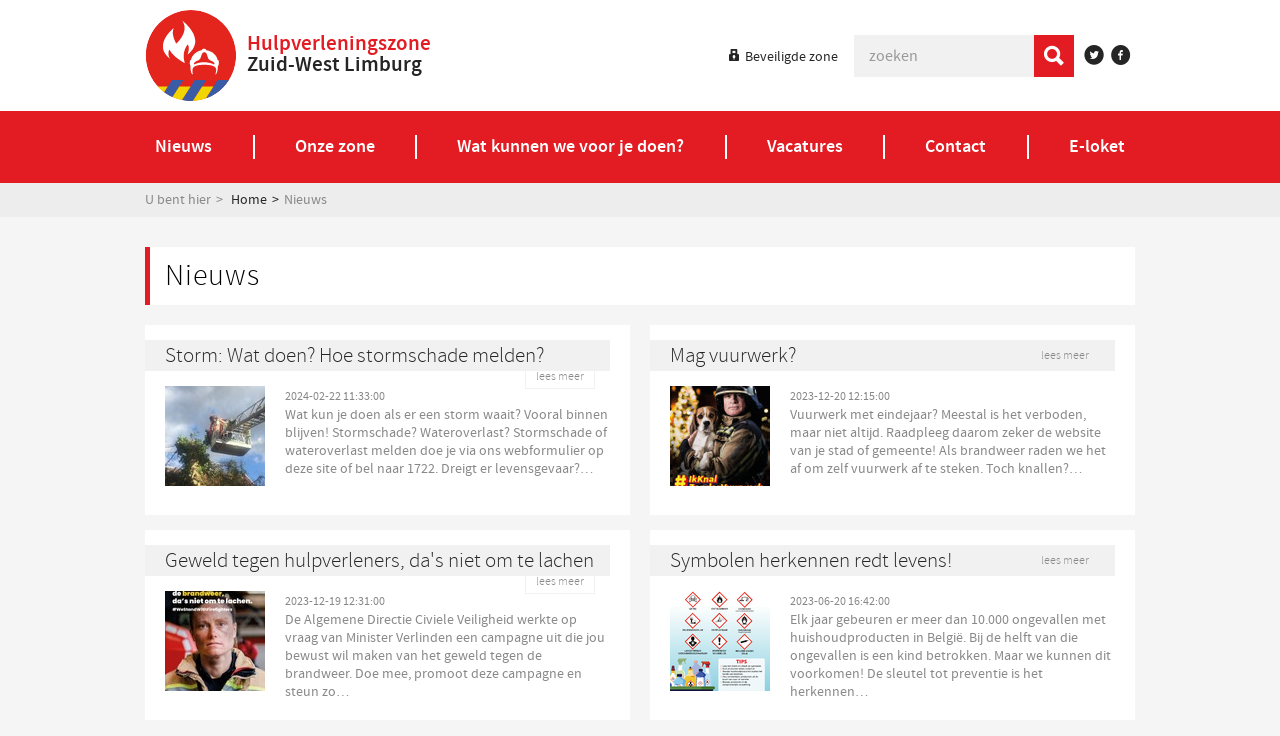

--- FILE ---
content_type: text/html; charset=UTF-8
request_url: https://www.zuidwestlimburg.be/nieuws/?page=3
body_size: 6422
content:
<!DOCTYPE html><html class="no-js" lang="nl"><head><meta http-equiv="X-UA-Compatible" content="IE=edge,chrome=1" />
<meta http-equiv="Content-Type" content="text/html; charset=utf-8" />


<link rel="apple-touch-icon" sizes="57x57" href="https://www.zuidwestlimburg.be/static/img/apple-touch-icon-57x57.png">
<link rel="apple-touch-icon" sizes="60x60" href="https://www.zuidwestlimburg.be/static/img/apple-touch-icon-60x60.png">
<link rel="apple-touch-icon" sizes="72x72" href="https://www.zuidwestlimburg.be/static/img/apple-touch-icon-72x72.png">
<link rel="apple-touch-icon" sizes="76x76" href="https://www.zuidwestlimburg.be/static/img/apple-touch-icon-76x76.png">
<link rel="apple-touch-icon" sizes="114x114" href="https://www.zuidwestlimburg.be/static/img/apple-touch-icon-114x114.png">
<link rel="apple-touch-icon" sizes="120x120" href="https://www.zuidwestlimburg.be/static/img/apple-touch-icon-120x120.png">
<link rel="apple-touch-icon" sizes="144x144" href="https://www.zuidwestlimburg.be/static/img/apple-touch-icon-144x144.png">
<link rel="apple-touch-icon" sizes="152x152" href="https://www.zuidwestlimburg.be/static/img/apple-touch-icon-152x152.png">
<link rel="apple-touch-icon" sizes="180x180" href="https://www.zuidwestlimburg.be/static/img/apple-touch-icon-180x180.png">
<link rel="icon" type="image/png" href="https://www.zuidwestlimburg.be/static/img/favicon-32x32.png" sizes="32x32">
<link rel="icon" type="image/png" href="https://www.zuidwestlimburg.be/static/img/android-chrome-192x192.png" sizes="192x192">
<link rel="icon" type="image/png" href="https://www.zuidwestlimburg.be/static/img/favicon-96x96.png" sizes="96x96">
<link rel="icon" type="image/png" href="https://www.zuidwestlimburg.be/static/img/favicon-16x16.png" sizes="16x16">
<link rel="manifest" href="https://www.zuidwestlimburg.be/static/img/manifest.json">
<link rel="shortcut icon" href="https://www.zuidwestlimburg.be/static/img/favicon.ico">
<meta name="msapplication-TileColor" content="#ffffff">
<meta name="msapplication-TileImage" content="https://www.zuidwestlimburg.be/static/img/mstile-144x144.png">
<meta name="msapplication-config" content="https://www.zuidwestlimburg.be/static/img/browserconfig.xml">
<meta name="theme-color" content="#ffffff">


<title>Nieuws // Hulpverleningszone Zuid-West-Limburg</title>
<meta name="description" content="" />

<meta property="og:image" content="https://www.zuidwestlimburg.be/static/img/social.jpg"/>
<meta property="og:site_name" content="Hulpverleningszone Zuid-West-Limburg" />
<meta property="og:title" content="Nieuws"/>
<meta property="og:description" content=""/>
<meta property="og:type" content="website"/>
<meta property="og:url" content="https://www.zuidwestlimburg.be/nieuws/"/>

<link rel="canonical" href="https://www.zuidwestlimburg.be/nieuws/" />
<meta http-equiv="pragma" content="cache" />
<meta http-equiv="cache-control" content="cache" />
<base href="/" />
<meta name="robots" content="index,follow" />
<meta name="distribution" content="global" />
<meta property="og:locale" content="nl_nl" />
<meta http-equiv="content-language" content="nl-nl" />
<meta name="HandheldFriendly" content="true" />
<meta name="viewport" content="width=device-width, initial-scale=1.0, maximum-scale=1.0, user-scalable=no" />

<style>
    .gallery{
        clear:both;
    }
</style><link type="text/css" rel="stylesheet" href="/static/css/main.css?v=811964542" />
<style>.mainNav a:before{padding-left:0px;}</style>
<script type="text/javascript">function changeClass(elem, className1,className2){ elem.className = (elem.className == className1)?className2:className1;}</script>

    
<!-- general analytics google -->
<script async defer src="https://www.googletagmanager.com/gtag/js?id=G-YQVCTQVNWT"></script>
<script>
  window.dataLayer = window.dataLayer || [];
  function gtag(){dataLayer.push(arguments);}
  gtag('js', new Date());
  gtag('config', 'G-YQVCTQVNWT', { 'anonymize_ip': true });
</script>

<!-- facebook pixel script -->
<script>
  !function(f,b,e,v,n,t,s){if(f.fbq)return;n=f.fbq=function(){n.callMethod?
  n.callMethod.apply(n,arguments):n.queue.push(arguments)};if(!f._fbq)f._fbq=n;
  n.push=n;n.loaded=!0;n.version='2.0';n.queue=[];t=b.createElement(e);t.async=!0;
  t.src=v;s=b.getElementsByTagName(e)[0];s.parentNode.insertBefore(t,s)}(window,
  document,'script','https://connect.facebook.net/en_US/fbevents.js');
  fbq('init', '366456383691988');
  fbq('track', 'PageView');
</script></head>
<body class="page">

<!-- google tag manager (noscript) -->
<noscript>
  <iframe src="https://www.googletagmanager.com/ns.html?id=AW-10954234135"height="0" width="0" style="display:none;visibility:hidden"></iframe>
</noscript>
  

<!-- facebook pixel (noscript) -->
<noscript>
  <img height="1" width="1" style="display:none" src="https://www.facebook.com/tr?id=366456383691988&ev=PageView&noscript=1">
</noscript>
<div class="zwl">
<div class="hdrWrap">

<div class="wrap">

<div class="header rw">

    <div class="logo cl">
        <a href="/" title="Home">
            <svg width="92" height="91"><image xlink:href="/static/svg/logo.svg?v=2105" src="/static/img/logo.png?v=2105" width="92" height="91" /></svg>
            
            <h1>
                <span class="red">Hulpverleningszone</span>
                <span class="region">Zuid-West Limburg</span>
            </h1>
        </a>

    </div><!--cl-->

    <div class="topNav cl">
        
        <ul class="mobileOff socials">
            <li class="social"><a class="icon icon-twitter mobileOff" href="https://twitter.com/brandweerzwl" title="Brandweer ZWL op Twitter" target="_blank"></a></li>
            <li class="social"><a class="icon icon-facebook mobileOff" href="https://www.facebook.com/BrandweerZWL" title="Brandweer ZWL op Facebook" target="_blank"></a></li>
        </ul>

      <form class="search"  method="get" name="search" action="/zoeken">
            <input class="searchq" onblur="if(this.value==''){this.value='zoeken'}" onfocus="if(this.value=='zoeken'){this.value=''}" value="zoeken" name="search" />
            <div class="submit icon icon-search"></div>
        </form><!--search-->

       
       <div id="toggleNav" class="toggleNav rounded5px mobileOn" style="display:none;">
            <span></span>
            <span></span>
            <span></span>
        </div><!--toggleNav-->


        <ul class="links mobileOff">
            
            <li><a class="icon icon-lock mobileOff" href="/login" title="Beveiligde zone">Beveiligde zone</a></li>
        </ul>



    </div><!--topNav-->

</div><!--hdr-->


</div><!--wrap-->
</div> <!--hdrWrap-->
<div id="hdrnav" class="hdrnav">
    <div class="wrap">
        <div class="hdrnav__inner">
            <ul class="hdrnav__lst">
                <li class="mobileOn" style="display:none"><a class="icon icon-lock" href="/login" title="Beveiligde zone">Beveiligde zone</a></li>
                <li>
                    <a href="/nieuws/" title="Nieuws"><span>Nieuws</span></a>
                    <ul class="hdrnav__drpdwn mobileOff"><li class="first"><a href="/nieuws/wat-kost-de-brandweer" >Wat kost de brandweer?</a></li><li><a href="/nieuws/activiteitenkalender" >Activiteitenkalender</a></li><li><a href="/nieuws/firefighter-mountain-trail" >Firefighter Mountain Trail & Walk 2026</a></li><li><a href="/nieuws/je-huisnummer-of-je-leven" >Je  huisnummer of je leven!</a></li><li><a href="/nieuws/drie-nieuwe-hoogwerkers-aangekomen" >Drie nieuwe hoogwerkers aangekomen!</a></li><li><a href="/nieuws/dag-van-de-brandweer-2025-lancering-podcast-kazerneklap" >Podcast Kazerneklap</a></li><li><a href="/nieuws/rookmelders" >Rookmelders plaatsen</a></li><li class="last"><a href="/nieuws/stem-op-hou-je-hoofd-koel" >Fireforum Award voor het project Hou Je Hoofd Koel</a></li></ul>
                </li>
                <li>
                    <a href="/hulpverleningszone-zwl/" title="Zone Zuid-West Limburg"><span>Onze zone</span></a>
                    <ul class="hdrnav__drpdwn mobileOff"><li class="first"><a href="/hulpverleningszone-zwl/waarom-een-hulpverleningszone" >Waarom een hulpverleningszone?</a></li><li><a href="/hulpverleningszone-zwl/kazernes/" >Onze brandweerkazernes</a></li><li><a href="/hulpverleningszone-zwl/hoe-brandweerman-of-vrouw-worden" >Hoe brandweerman of -vrouw worden?</a></li><li><a href="/hulpverleningszone-zwl/werken-bij-de-brandweer" >Hoe vrijwilliger worden?</a></li><li><a href="/hulpverleningszone-zwl/gemeenten-interventiegebied" >Gemeenten in het interventiegebied</a></li><li><a href="/hulpverleningszone-zwl/materialen" >Materialen en voertuigen</a></li><li><a href="/hulpverleningszone-zwl/specialisaties" >Specialisaties bij de brandweer</a></li><li><a href="/hulpverleningszone-zwl/organigram" >Organigram hulpverleningszone ZWL</a></li><li><a href="/hulpverleningszone-zwl/onze-missie-en-visie" >Onze missie & visie</a></li><li><a href="/hulpverleningszone-zwl/zoneraad/" >Zoneraad en zonecollege</a></li><li class="last"><a href="/hulpverleningszone-zwl/jaarverslagen" >Jaarverslagen</a></li></ul>
                </li>
                <li>
                    <a href="/wat-kunnen-we-voor-je-doen/" title="Wat kunnen we voor je doen?"><span>Wat kunnen we voor je doen?</span></a>
                    <ul class="hdrnav__drpdwn mobileOff"><li class="first"><a href="/wat-kunnen-we-voor-je-doen/wespennest-melden" >Wespennest melden</a></li><li><a href="/wat-kunnen-we-voor-je-doen/niet-dringende-wateroverlast" >Niet-dringende wateroverlast</a></li><li><a href="/wat-kunnen-we-voor-je-doen/niet-dringende-stormschade" >Niet-dringende stormschade</a></li><li><a href="/wat-kunnen-we-voor-je-doen/dringende-interventies/" >Dringende interventies</a></li><li><a href="/wat-kunnen-we-voor-je-doen/logistieke-interventies/" >Logistieke interventies</a></li><li><a href="/wat-kunnen-we-voor-je-doen/brandpreventie/" >Brandpreventie</a></li><li><a href="/wat-kunnen-we-voor-je-doen/bezoek-de-brandweer/" >Bezoek de brandweer</a></li><li class="last"><a href="/wat-kunnen-we-voor-je-doen/downloads" >Downloads</a></li></ul>
                </li>
                <li>
                    <a href="/vacatures/" title="Openstaande vacatures bij HVZWL"><span>Vacatures</span></a>
                    
                </li>
                <li>
                    <a href="/wat-kunnen-we-voor-je-doen/contact" title="Contact"><span>Contact</span></a>
                    
                </li>
                <li>
                    <a href="/e-loket/" title="E-loket"><span>E-loket</span></a>
                    <ul class="hdrnav__drpdwn mobileOff"><li class="first"><a href="/wat-kunnen-we-voor-je-doen/bezoek-de-brandweer/" >Aanvraag bezoek aan een brandweerkazerne</a></li><li><a href="/wat-kunnen-we-voor-je-doen/brandpreventie/adviesaanvraag" >Aanvraag controle brandveiligheid</a></li><li><a href="/e-loket/aanvraag-toelichting-vorming-brandveiligheid" >Aanvraag toelichting brandveiligheid</a></li><li><a href="/e-loket/aanvraag-verklaring-van-interventie" >Aanvraag verklaring van interventie</a></li><li><a href="/wat-kunnen-we-voor-je-doen/niet-dringende-stormschade" >Melding stormschade</a></li><li><a href="/wat-kunnen-we-voor-je-doen/niet-dringende-wateroverlast" >Melding wateroverlast</a></li><li><a href="/wat-kunnen-we-voor-je-doen/wespennest-melden" >Melding wespennest</a></li><li><a href="/e-loket/aanvraag-brandoefening" >Melding brandoefening</a></li><li class="last"><a href="/vacatures/" >Vacaturenieuwsbrief ontvangen</a></li></ul>
                </li>
            </ul>
        </div><!-- /.hdrnav__inner wrap -->
    </div>
</div><!-- /.hdrnav -->
<div class="lGreyBg mobileOff bCrumb">
    <div class="wrap">
        <div class="bcrumb">
             <span>U bent hier</span> <ul id="breadcrumb" itemprop="breadcrumb"><li><a href="/">Home</a></li><li>Nieuws</li></ul>
        </div><!--bcrumb-->

        <div class="goTop" style="display:none;">Terug naar boven</div>
        
        
   
    </div><!--wrap-->
</div><!--lGreyBg-->

<div class="wrap main">
    <div class="titleBox">Nieuws</div><!--titleBox-->
<div class="rootList">

<div class="cl rootItem even">
    
<a href="/nieuws/brandweer-helpt-bij-storm-en-stormschade" class="listItem smallThumbs boxBg " title="Storm: Wat doen? Hoe stormschade melden?">
   <strong class="title">Storm: Wat doen? Hoe stormschade melden? <span class="more mobileOff">lees meer</span></strong>
   <img src="/img-cache/images/pages/2019/8/4-120.IMG_0516.e499cf11.jpg" class="`120 mobileOff" />
   <span class="date">2024-02-22 11:33:00</span>
   <span class="desc">Wat kun je doen als er een storm waait? Vooral binnen blijven! Stormschade? Wateroverlast? Stormschade of wateroverlast melden doe je via ons webformulier op deze site of bel naar 1722. Dreigt er levensgevaar?&#8230;</span>
</a>

</div>
<div class="cl rootItem odd">
    
<a href="/nieuws/mag-vuurwerk" class="listItem smallThumbs boxBg " title="Mag vuurwerk?">
   <strong class="title">Mag vuurwerk? <span class="more mobileOff">lees meer</span></strong>
   <img src="/img-cache/images/pages/2023/12/4-0.poster_a3_staand_CMYK.e499cf11.jpg" class="`599 mobileOff" />
   <span class="date">2023-12-20 12:15:00</span>
   <span class="desc">Vuurwerk met eindejaar? Meestal is het verboden, maar niet altijd. Raadpleeg daarom zeker de website van je stad of gemeente! Als brandweer raden we het af om zelf vuurwerk af te steken. Toch knallen?&#8230;</span>
</a>

</div>
<div class="cl rootItem even">
    
<a href="/nieuws/geweld-tegen-hulpverleners-das-niet-om-te-lachen" class="listItem smallThumbs boxBg " title="Geweld tegen hulpverleners, da's niet om te lachen">
   <strong class="title">Geweld tegen hulpverleners, da's niet om te lachen <span class="more mobileOff">lees meer</span></strong>
   <img src="/img-cache/images/pages/2023/12/4-0.Affiche-png.e499cf11.jpg" class="`597 mobileOff" />
   <span class="date">2023-12-19 12:31:00</span>
   <span class="desc">﻿De Algemene Directie Civiele Veiligheid werkte op vraag van Minister Verlinden een campagne uit die jou bewust wil maken van het geweld tegen de brandweer. Doe mee, promoot deze campagne en steun zo&#8230;</span>
</a>

</div>
<div class="cl rootItem odd">
    
<a href="/nieuws/symbolen-herkennen-redt-levens" class="listItem smallThumbs boxBg " title="Symbolen herkennen redt levens!">
   <strong class="title">Symbolen herkennen redt levens! <span class="more mobileOff">lees meer</span></strong>
   <img src="/img-cache/images/pages/2023/6/4-0.SOCIALS%20RECHTHOEKIG.c1cf689c.png" class="`585 mobileOff" />
   <span class="date">2023-06-20 16:42:00</span>
   <span class="desc">Elk jaar gebeuren er meer dan 10.000 ongevallen met huishoudproducten in België. Bij de helft van die ongevallen is een kind betrokken. Maar we kunnen dit voorkomen! De sleutel tot preventie is het herkennen&#8230;</span>
</a>

</div>
<div class="cl rootItem even">
    
<a href="/nieuws/last-van-wespen" class="listItem smallThumbs boxBg " title="Last van wespen?">
   <strong class="title">Last van wespen? <span class="more mobileOff">lees meer</span></strong>
   <img src="/img-cache/images/pages/2015/8/4-0.Wesp-gewone.e499cf11.jpg" class="`203 mobileOff" />
   <span class="date">2023-05-15 14:07:00</span>
   <span class="desc">Last van wespen? Onze tips helpen ze te verjagen: gebruik gemalen koffie of kruidnagels. Let wel: Van bijen en hommels blijft de brandweer af! Deze beschermde diersoorten zorgen voor de bevruchting van&#8230;</span>
</a>

</div>
<div class="cl rootItem odd">
    
<a href="/nieuws/thermisch-auto-protectiesysteem-voor-nieuwe-bosbrandtankwagen" class="listItem smallThumbs boxBg " title="Thermisch auto-protectiesysteem voor nieuwe bosbrandtankwagen">
   <strong class="title">Thermisch auto-protectiesysteem voor nieuwe bosbrandtankwagen <span class="more mobileOff">lees meer</span></strong>
   <img src="/img-cache/images/pages/2023/3/4-0.B09%20Bosbrandtankwagen%204000ltr.%20Renault%20D14%20P4x4%20CCF%20280E6%20FireTechnics%2C%202022%20%2828%29.e499cf11.jpg" class="`572 mobileOff" />
   <span class="date">2023-03-03 12:47:00</span>
   <span class="desc">﻿In post Tessenderlo staat sinds kort een mooie nieuwe bosbrandweerwagen te blinken! Het gaat om een 4x4 tankwagen die 4.000l water kan vervoeren. Deze tankwagen heeft een thermisch auto-protectiesysteem&#8230;</span>
</a>

</div>
<div class="cl rootItem even">
    
<a href="/nieuws/uniform-oproepsysteem-voor-de-limburgse-hulpverleningszones" class="listItem smallThumbs boxBg " title="Uniform oproepsysteem voor de Limburgse hulpverleningszones">
   <strong class="title">Uniform oproepsysteem voor de Limburgse hulpverleningszones <span class="more mobileOff">lees meer</span></strong>
   <img src="/img-cache/images/pages/2023/2/4-571.Persbericht%2020230213%20Oproepsysteem%20lancering%20frontforce%202%20edited.e499cf11.jpg" class="`571 mobileOff" />
   <span class="date">2023-02-14 09:00:00</span>
   <span class="desc">De hulpverleningszones Noord- en Zuid-West Limburg nemen, na zone Oost-Limburg, nu ook het nieuwe oproepsysteem ‘FrontForce Emergency’ in gebruik. Een belangrijke stap voor de Limburgse brandweer en&#8230;</span>
</a>

</div>
<div class="cl rootItem odd">
    
<a href="/nieuws/seveso-borden-zijn-vernieuwd" class="listItem smallThumbs boxBg " title="Seveso-borden zijn vernieuwd">
   <strong class="title">Seveso-borden zijn vernieuwd <span class="more mobileOff">lees meer</span></strong>
   <img src="/img-cache/images/pages/2023/1/4-0.Sevesobord%2022514.e499cf11.jpg" class="`567 mobileOff" />
   <span class="date">2023-01-01 18:08:00</span>
   <span class="desc">De oplichtende Seveso-borden in Tessenderlo, Ham en Beringen zijn weer actief na een grondige update. Het zijn waarschuwingsborden die oplichten als er bij een Seveso-bedrijf een incident gebeurt dat ook&#8230;</span>
</a>

</div>
<div class="cl rootItem even">
    
<a href="/nieuws/veilig-opladen-van-batterijen" class="listItem smallThumbs boxBg " title="Veilig opladen van batterijen">
   <strong class="title">Veilig opladen van batterijen <span class="more mobileOff">lees meer</span></strong>
   <img src="/img-cache/images/pages/2022/9/4-488.BRANDVEILIGHEID-poster_LEN%20jpg.e499cf11.jpg" class="`488 mobileOff" />
   <span class="date">2022-09-16 14:26:00</span>
   <span class="desc">Wist je dat... Je elektrische step of fiets fout opladen brand kan veroorzaken? Batterijen zitten vol energie. Handig. Tegelijk kunnen ze ook vuur vatten en zorgen voor een brand. Gelukkig zijn er manieren&#8230;</span>
</a>

</div>
<div class="cl rootItem odd">
    
<a href="/nieuws/erdi-put-kracht-uit-het-familiegevoel-bij-de-brandweer" class="listItem smallThumbs boxBg " title="Erdi put kracht uit het familiegevoel bij de brandweer">
   <strong class="title">Erdi put kracht uit het familiegevoel bij de brandweer <span class="more mobileOff">lees meer</span></strong>
   <img src="/img-cache/images/pages/2022/8/4-0.Erdi%20staand%2020220603_141409.e499cf11.jpg" class="`535 mobileOff" />
   <span class="date">2022-08-04 16:49:00</span>
   <span class="desc">Blijf jij cool als het heet wordt? Erdi wel. Want Erdi is naast werknemer bij Nike, ook brandweervrijwilliger bij brandweerpost Heusden-Zolder. En omdat de brandweer nieuwe brandweerlieden zoekt, polsten&#8230;</span>
</a>

</div>

        <div class="pagerWrap">
<ul><li class="control"><a href="/nieuws/">First</a></li><li class="control"><a href="/nieuws/?page=2">&lt;&lt;</a></li><li><a href="/nieuws/">1</a></li>
<li><a href="/nieuws/?page=2">2</a></li>
<li><a class="active" href="/nieuws/?page=3">3</a></li>
<li><a href="/nieuws/?page=4">4</a></li>
<li><a href="/nieuws/?page=5">5</a></li>
<li><a href="/nieuws/?page=6">6</a></li>
<li><a href="/nieuws/?page=7">7</a></li>
<li><a href="/nieuws/?page=8">8</a></li><li class="control"><a href="/nieuws/?page=4">&gt;&gt;</a></li><li class="control"><a href="/nieuws/?page=8">Last</a></li></ul>
</div>


</div><!--rootList-->
    
</div><!--main-->
</div><!--zwl-->
<div class="ftrBg">
    <div class="ftrCenter">
        <div class="wrap top mobileOff">
    
            <a href="/hulpverleningszone-zwl/kazernes/beringen/" title="Brandweer Beringen">Beringen</a> 
            <a href="/hulpverleningszone-zwl/kazernes/borgloon/" title="Brandweer Borgloon">Borgloon</a> 
            <a href="/hulpverleningszone-zwl/kazernes/hasselt/" title="Brandweer Hasselt">Hasselt</a>
            <a href="/hulpverleningszone-zwl/kazernes/herk-de-stad/" title="Brandweer Herk-de-Stad">Herk-de-Stad</a>
            <a href="/hulpverleningszone-zwl/kazernes/heusden-zolder/" title="Brandweer Heusden-Zolder">Heusden-Zolder</a>
            <a href="/hulpverleningszone-zwl/kazernes/sint-truiden/" title="Brandweer Sint-Truiden">Sint-Truiden</a>
            <a href="/hulpverleningszone-zwl/kazernes/tessenderlo/" title="Brandweer Tessenderlo">Tessenderlo</a>
            <a href="/hulpverleningszone-zwl/kazernes/tongeren/" title="Brandweer Tongeren">Tongeren</a>
    
        </div><!--wrap-->
    
        <div class="wrap bot">
          <span style="padding-right:20px;">© Hulpverleningszone Zuid-West Limburg</span>
           <a href="/" title="">Home</a>  
           <a href="/hulpverleningszone-zwl/privacy-en-voorwaarden" title="">Privacy</a>   
           <a href="/login" title="">Extranet</a> 
           <a href="/shop" title="">Shop</a> 
           <a href="/vacatures/" title="">Vacatures</a> 
           <a href="/wat-kunnen-we-voor-je-doen/contact" title="">Contact </a>       
           <a class="brnln" href="https://www.brainlane.com/?utm_source=www.zuidwestlimburg.be&amp;utm_medium=internet&amp;utm_campaign=BrlnCopyrights" title="Hulpverleningszone ZWL door Brainlane">Website by Brainlane</a>  
        </div><!--wrap-->
    </div><!--ftrCenter-->
</div><!--ftrBg-->

<script src="/static/js/general.min.js?v=811964542"></script>

</body>
</html>

--- FILE ---
content_type: text/css
request_url: https://www.zuidwestlimburg.be/static/css/main.css?v=811964542
body_size: 23358
content:
@font-face{font-family:"source_sans_prosemibold";src:url("../fonts/sourcesanspro-semibold-webfont.eot");src:url("../fonts/sourcesanspro-semibold-webfont.eot?#iefix") format("embedded-opentype"),url("../fonts/sourcesanspro-semibold-webfont.woff") format("woff"),url("../fonts/sourcesanspro-semibold-webfont.ttf") format("truetype"),url("../fonts/sourcesanspro-semibold-webfont.svg#source_sans_prosemibold") format("svg");font-weight:normal;font-style:normal}@font-face{font-family:"source_sans_prolight";src:url("../fonts/sourcesanspro-light-webfont.eot");src:url("../fonts/sourcesanspro-light-webfont.eot?#iefix") format("embedded-opentype"),url("../fonts/sourcesanspro-light-webfont.woff") format("woff"),url("../fonts/sourcesanspro-light-webfont.ttf") format("truetype"),url("../fonts/sourcesanspro-light-webfont.svg#source_sans_prolight") format("svg");font-weight:normal;font-style:normal}@font-face{font-family:"source_sans_proregular";src:url("../fonts/sourcesanspro-regular-webfont.eot");src:url("../fonts/sourcesanspro-regular-webfont.eot?#iefix") format("embedded-opentype"),url("../fonts/sourcesanspro-regular-webfont.woff") format("woff"),url("../fonts/sourcesanspro-regular-webfont.ttf") format("truetype"),url("../fonts/sourcesanspro-regular-webfont.svg#source_sans_proregular") format("svg");font-weight:normal;font-style:normal}@font-face{font-family:"iconfont";src:url("../fonts/iconfont.eot");src:url("../fonts/iconfont.eot?#iefix") format("embedded-opentype"),url("../fonts/iconfont.woff") format("woff"),url("../fonts/iconfont.ttf") format("truetype"),url("../fonts/iconfont.svg#iconfont") format("svg");font-weight:normal;font-style:normal}[class^="icon-"],[class*=" icon-"],.main .subNav ul li a:before{speak:none;font-style:normal;font-weight:normal;font-variant:normal;text-transform:none;line-height:1;-webkit-font-smoothing:antialiased;-moz-osx-font-smoothing:grayscale}.main .subNav ul li a:before{float:left !important;display:block !important;position:absolute !important;margin-top:3px !important;left:0px}[class^="icon-"]:after,[class*=" icon-"]:after,[class^="icon-"]:before,[class*=" icon-"]:before,.main .subNav ul li a:before{font-family:"iconfont"}.icon-twitter:before{content:"\e60b"}.icon-facebook:before{content:"\e60c"}.icon-phone:before{content:"\e600"}.icon-min:before{content:"\e601"}.icon-lock:before{content:"\e602"}.icon-cross:before{content:"\e603"}.icon-compass:before{content:"\e604"}.icon-arrow-right:before{content:"\e605"}.icon-arrow-right-after:after{content:"\e605"}.icon-arrow-left:before{content:"\e606"}.icon-plus:before{content:"\e607"}.icon-search:before{content:"\e608"}.icon-bullet:before,.main .subNav ul li a:before{content:"\e609"}.icon-arrow-down:before{content:"\e60a"}.icon-arrow-down-after:after{content:"\e60a"}html,body,div,span,.ftrBg .wrap.bot a,applet,object,iframe,h1,h2,.main h3,h3,h4,h5,h6,p,blockquote,pre,a,abbr,acronym,address,big,cite,code,del,dfn,em,img,ins,kbd,q,s,samp,small,strike,strong,sub,sup,tt,var,b,u,i,center,dl,dt,dd,ol,ul,li,fieldset,form,label,legend,table,caption,tbody,tfoot,thead,tr,th,td,article,aside,canvas,details,embed,figure,figcaption,footer,header,hgroup,menu,nav,output,ruby,section,summary,time,mark,audio,video{margin:0;padding:0;border:0;font-size:100%;font:inherit;vertical-align:baseline}article,aside,details,figcaption,figure,footer,header,hgroup,menu,nav,section{display:block}body{line-height:1}ol,ul{list-style:none}blockquote,q{quotes:none}blockquote:before,blockquote:after,q:before,q:after{content:'';content:none}table{border-collapse:collapse;border-spacing:0}input,select,button,textarea{box-sizing:border-box;padding:0;background-color:transparent;border:0;border-radius:0;margin:0;color:inherit;font:inherit;line-height:inherit;appearance:none;-webkit-appearance:none;-moz-appearance:none}select::-ms-expand{display:none}table{-webkit-border-radius:3px;-moz-border-radius:3px;-ms-border-radius:3px;-o-border-radius:3px;border-radius:3px;margin:0 0 18px;border:1px solid #ddd}table thead,table tfoot{background:#f5f5f5}table thead tr th,table tfoot tr th,table tbody tr td,table tr td,table tfoot tr td{display:table-cell;font-size:14px;line-height:18px;text-align:left}table thead tr th,table tfoot tr td{padding:8px 10px 9px;font-size:14px;font-weight:bold;color:#222}table thead tr th:first-child,table tfoot tr td:first-child{border-left:none}table thead tr th:last-child,table tfoot tr td:last-child{border-right:none}table tbody tr.even,table tbody tr.alt{background:#fff}table tbody tr:nth-child(even){background:#fff}table tbody tr td{color:#333;padding:9px 10px;vertical-align:top;border:none}.pageTxt table{width:100%}thead td{padding:9px 10px}.mfp-bg{top:0;left:0;width:100%;height:100%;z-index:1042;overflow:hidden;position:fixed;background:#0b0b0b;opacity:0.8;filter:alpha(opacity=80)}.mfp-wrap{top:0;left:0;width:100%;height:100%;z-index:1043;position:fixed;outline:none !important;-webkit-backface-visibility:hidden}.mfp-container{text-align:center;position:absolute;width:100%;height:100%;left:0;top:0;padding:0 8px;-webkit-box-sizing:border-box;-moz-box-sizing:border-box;box-sizing:border-box}.mfp-container:before{content:'';display:inline-block;height:100%;vertical-align:middle}.mfp-align-top .mfp-container:before{display:none}.mfp-content{position:relative;display:inline-block;vertical-align:middle;margin:0 auto;text-align:left;z-index:1045}.mfp-inline-holder .mfp-content,.mfp-ajax-holder .mfp-content{width:100%;cursor:auto}.mfp-ajax-cur{cursor:progress}.mfp-zoom-out-cur,.mfp-zoom-out-cur .mfp-image-holder .mfp-close{cursor:-moz-zoom-out;cursor:-webkit-zoom-out;cursor:zoom-out}.mfp-zoom{cursor:pointer;cursor:-webkit-zoom-in;cursor:-moz-zoom-in;cursor:zoom-in}.mfp-auto-cursor .mfp-content{cursor:auto}.mfp-close,.mfp-arrow,.mfp-preloader,.mfp-counter{-webkit-user-select:none;-moz-user-select:none;user-select:none}.mfp-loading.mfp-figure{display:none}.mfp-hide{display:none !important}.mfp-preloader{color:#cccccc;position:absolute;top:50%;width:auto;text-align:center;margin-top:-0.8em;left:8px;right:8px;z-index:1044}.mfp-preloader a{color:#cccccc}.mfp-preloader a:hover{color:white}.mfp-s-ready .mfp-preloader{display:none}.mfp-s-error .mfp-content{display:none}button.mfp-close,button.mfp-arrow{overflow:visible;cursor:pointer;background:transparent;border:0;-webkit-appearance:none;display:block;outline:none;padding:0;z-index:1046;-webkit-box-shadow:none;box-shadow:none}button::-moz-focus-inner{padding:0;border:0}.mfp-close{width:44px;height:44px;line-height:44px;position:absolute;right:0;top:0;text-decoration:none;text-align:center;opacity:0.65;filter:alpha(opacity=65);padding:0 0 18px 10px;color:white;font-style:normal;font-size:28px;font-family:Arial, Baskerville, monospace}.mfp-close:hover,.mfp-close:focus{opacity:1;filter:alpha(opacity=100)}.mfp-close:active{top:1px}.mfp-close-btn-in .mfp-close{color:#333333}.mfp-image-holder .mfp-close,.mfp-iframe-holder .mfp-close{color:white;right:-6px;text-align:right;padding-right:6px;width:100%}.mfp-counter{position:absolute;top:0;right:0;color:#cccccc;font-size:12px;line-height:18px}.mfp-arrow{position:absolute;opacity:0.65;filter:alpha(opacity=65);margin:0;top:50%;margin-top:-55px;padding:0;width:90px;height:110px;-webkit-tap-highlight-color:transparent}.mfp-arrow:active{margin-top:-54px}.mfp-arrow:hover,.mfp-arrow:focus{opacity:1;filter:alpha(opacity=100)}.mfp-arrow:before,.mfp-arrow:after,.mfp-arrow .mfp-b,.mfp-arrow .mfp-a{content:'';display:block;width:0;height:0;position:absolute;left:0;top:0;margin-top:35px;margin-left:35px;border:medium inset transparent}.mfp-arrow:after,.mfp-arrow .mfp-a{border-top-width:13px;border-bottom-width:13px;top:8px}.mfp-arrow:before,.mfp-arrow .mfp-b{border-top-width:21px;border-bottom-width:21px;opacity:0.7}.mfp-arrow-left{left:0}.mfp-arrow-left:after,.mfp-arrow-left .mfp-a{border-right:17px solid white;margin-left:31px}.mfp-arrow-left:before,.mfp-arrow-left .mfp-b{margin-left:25px;border-right:27px solid #3f3f3f}.mfp-arrow-right{right:0}.mfp-arrow-right:after,.mfp-arrow-right .mfp-a{border-left:17px solid white;margin-left:39px}.mfp-arrow-right:before,.mfp-arrow-right .mfp-b{border-left:27px solid #3f3f3f}.mfp-iframe-holder{padding-top:40px;padding-bottom:40px}.mfp-iframe-holder .mfp-content{line-height:0;width:100%;max-width:900px}.mfp-iframe-holder .mfp-close{top:-40px}.mfp-iframe-scaler{width:100%;height:0;overflow:hidden;padding-top:56.25%}.mfp-iframe-scaler iframe{position:absolute;display:block;top:0;left:0;width:100%;height:100%;box-shadow:0 0 8px rgba(0,0,0,0.6);background:black}img.mfp-img{width:auto;max-width:100%;height:auto;display:block;line-height:0;-webkit-box-sizing:border-box;-moz-box-sizing:border-box;box-sizing:border-box;padding:40px 0 40px;margin:0 auto}.mfp-figure{line-height:0}.mfp-figure:after{content:'';position:absolute;left:0;top:40px;bottom:40px;display:block;right:0;width:auto;height:auto;z-index:-1;box-shadow:0 0 8px rgba(0,0,0,0.6);background:#444444}.mfp-figure small{color:#bdbdbd;display:block;font-size:12px;line-height:14px}.mfp-figure figure{margin:0}.mfp-bottom-bar{margin-top:-36px;position:absolute;top:100%;left:0;width:100%;cursor:auto}.mfp-title{text-align:left;line-height:18px;color:#f3f3f3;word-wrap:break-word;padding-right:36px}.mfp-image-holder .mfp-content{max-width:100%}.mfp-gallery .mfp-image-holder .mfp-figure{cursor:pointer}@media screen and (max-width: 800px) and (orientation: landscape), screen and (max-height: 300px){.mfp-img-mobile .mfp-image-holder{padding-left:0;padding-right:0}.mfp-img-mobile img.mfp-img{padding:0}.mfp-img-mobile .mfp-figure:after{top:0;bottom:0}.mfp-img-mobile .mfp-figure small{display:inline;margin-left:5px}.mfp-img-mobile .mfp-bottom-bar{background:rgba(0,0,0,0.6);bottom:0;margin:0;top:auto;padding:3px 5px;position:fixed;-webkit-box-sizing:border-box;-moz-box-sizing:border-box;box-sizing:border-box}.mfp-img-mobile .mfp-bottom-bar:empty{padding:0}.mfp-img-mobile .mfp-counter{right:5px;top:3px}.mfp-img-mobile .mfp-close{top:0;right:0;width:35px;height:35px;line-height:35px;background:rgba(0,0,0,0.6);position:fixed;text-align:center;padding:0}}@media all and (max-width: 900px){.mfp-arrow{-webkit-transform:scale(0.75);transform:scale(0.75)}.mfp-arrow-left{-webkit-transform-origin:0;transform-origin:0}.mfp-arrow-right{-webkit-transform-origin:100%;transform-origin:100%}.mfp-container{padding-left:6px;padding-right:6px}}.mfp-ie7 .mfp-img{padding:0}.mfp-ie7 .mfp-bottom-bar{width:600px;left:50%;margin-left:-300px;margin-top:5px;padding-bottom:5px}.mfp-ie7 .mfp-container{padding:0}.mfp-ie7 .mfp-content{padding-top:44px}.mfp-ie7 .mfp-close{top:0;right:0;padding-top:0}/*! Social Likes v3.0.2 by Artem Sapegin - http://sapegin.github.com/social-likes - Licensed MIT */.social-likes,.social-likes__widget{display:inline-block;padding:0;vertical-align:middle !important;word-spacing:0 !important;text-indent:0 !important;list-style:none !important}.social-likes{opacity:0}.social-likes_visible{opacity:1;-webkit-transition:opacity .1s ease-in;transition:opacity .1s ease-in}.social-likes>*{display:inline-block;visibility:hidden}.social-likes_vertical>*{display:block}.social-likes_visible .social-likes__widget{visibility:inherit}.social-likes__widget{display:inline-block;position:relative;white-space:nowrap}.social-likes__widget:before,.social-likes__widget:after{display:none !important}.social-likes_vertical .social-likes__widget{display:block;float:left;clear:left}.social-likes__button,.social-likes__icon,.social-likes__counter{text-decoration:none;text-rendering:optimizeLegibility}.social-likes__button,.social-likes__counter{display:inline-block;margin:0;outline:0}.social-likes__button{position:relative;-webkit-user-select:none;-moz-user-select:none;-ms-user-select:none;user-select:none}.social-likes__button:before{content:"";display:inline-block}.social-likes__icon{position:absolute;top:0;left:0}.social-likes__counter{display:none;position:relative}.social-likes_ready .social-likes__counter,.social-likes__counter_single{display:inline-block}.social-likes_ready .social-likes__counter_empty{display:none}.social-likes_vertical .social-likes__widget{display:block}.social-likes_notext .social-likes__button{padding-left:0}.social-likes_single-w{position:relative;display:inline-block}.social-likes_single{position:absolute;text-align:left;z-index:99999;visibility:hidden;opacity:0;-webkit-transition:visibility 0 .3s,opacity .3s ease-out;transition:visibility 0s .3s,opacity .3s ease-out;-webkit-backface-visibility:hidden;backface-visibility:hidden}.social-likes_single.social-likes_opened{visibility:visible;opacity:1;-webkit-transition:opacity .3s ease-out;transition:opacity .3s ease-out}.social-likes__button_single{position:relative}.social-likes{min-height:36px;margin:-6px}.social-likes,.social-likes_single-w{line-height:19px}.social-likes__widget{margin:6px;color:#000;background:#fff;border:1px solid #ccc;line-height:19px}.social-likes__widget:hover,.social-likes__widget:active,.social-likes__widget:focus{-webkit-font-smoothing:antialiased;-moz-osx-font-smoothing:grayscale;color:#fff;cursor:pointer}.social-likes__button,.social-likes__counter{vertical-align:middle;font-family:"Helvetica Neue",Arial,sans-serif;font-size:13px;line-height:20px;cursor:inherit}.social-likes__button{padding:1px 6px 1px 20px;font-weight:400;border-right:0}.social-likes__icon{width:20px;height:18px;margin-top:1px;background-repeat:no-repeat;background-position:50% 50%}.social-likes__counter{min-width:12px;padding:1px 4px;font-weight:400;text-align:center;border-left:1px solid #ccc}.social-likes__widget:hover>.social-likes__counter,.social-likes__widget:focus>.social-likes__counter,.social-likes__widget:active>.social-likes__counter,.social-likes__widget_active>.social-likes__counter{position:relative;border-left-color:transparent}.social-likes__widget:hover>.social-likes__counter:before,.social-likes__widget:focus>.social-likes__counter:before,.social-likes__widget:active>.social-likes__counter:before,.social-likes__widget_active>.social-likes__counter:before{content:"";position:absolute;top:0;bottom:0;left:-1px;border-left:1px solid;opacity:.4}.social-likes_vertical{margin:-6px}.social-likes_vertical .social-likes__widget{margin:6px}.social-likes_notext{margin:-3px}.social-likes_notext .social-likes__widget{margin:3px}.social-likes_notext .social-likes__button{width:18px}.social-likes_notext .social-likes__icon{width:100%;background-position:center center}.social-likes__widget_single{margin:0}.social-likes_single{width:100%;display:table;margin:-12px 0 0;padding:4px 0;background:#fff;border:1px solid #ccc}.social-likes_single .social-likes__widget{float:none;display:table-row;margin:0;border:0;background:0 0}.social-likes_single .social-likes__button{display:table-cell;padding:2px 6px 2px 24px}.social-likes_single .social-likes__icon{margin-left:4px;margin-top:2px}.social-likes_single .social-likes__counter{display:table-cell;padding:2px 8px 2px 4px;border-left:0;text-align:right}.social-likes_single .social-likes__widget:hover>.social-likes__counter:before,.social-likes_single .social-likes__widget:focus>.social-likes__counter:before,.social-likes_single .social-likes__widget:active>.social-likes__counter:before{display:none}.social-likes__icon_single{background-image:url("[data-uri]")}.social-likes__widget_single:hover,.social-likes__widget_single:active,.social-likes__widget_single:focus,.social-likes__widget_active{-webkit-font-smoothing:antialiased;-moz-osx-font-smoothing:grayscale;background:#3673f4;border-color:#3673f4;color:#fff}.social-likes__widget_single:hover .social-likes__icon_single,.social-likes__widget_single:active .social-likes__icon_single,.social-likes__widget_single:focus .social-likes__icon_single,.social-likes__widget_active .social-likes__icon_single{background-image:url("[data-uri]")}.social-likes__icon_facebook{background-image:url("[data-uri]")}.social-likes__widget_facebook:hover,.social-likes__widget_facebook:active,.social-likes__widget_facebook:focus{background:#425497;border-color:#425497}.social-likes__widget_facebook:hover .social-likes__icon_facebook,.social-likes__widget_facebook:active .social-likes__icon_facebook,.social-likes__widget_facebook:focus .social-likes__icon_facebook{background-image:url("[data-uri]")}.social-likes__icon_twitter{background-image:url("[data-uri]")}.social-likes__widget_twitter:hover,.social-likes__widget_twitter:active,.social-likes__widget_twitter:focus{background:#00b7ec;border-color:#00b7ec}.social-likes__widget_twitter:hover .social-likes__icon_twitter,.social-likes__widget_twitter:active .social-likes__icon_twitter,.social-likes__widget_twitter:focus .social-likes__icon_twitter{background-image:url("[data-uri]")}.social-likes__icon_plusone{background-image:url("[data-uri]")}.social-likes__widget_plusone:hover,.social-likes__widget_plusone:active,.social-likes__widget_plusone:focus{background:#dd4241;border-color:#dd4241}.social-likes__widget_plusone:hover .social-likes__icon_plusone,.social-likes__widget_plusone:active .social-likes__icon_plusone,.social-likes__widget_plusone:focus .social-likes__icon_plusone{background-image:url("[data-uri]")}.social-likes__icon_mailru{background-image:url("[data-uri]")}.social-likes__widget_mailru:hover,.social-likes__widget_mailru:active,.social-likes__widget_mailru:focus{background:#255896;border-color:#255896;color:#ffcd00}.social-likes__widget_mailru:hover .social-likes__icon_mailru,.social-likes__widget_mailru:active .social-likes__icon_mailru,.social-likes__widget_mailru:focus .social-likes__icon_mailru{background-image:url("[data-uri]")}.social-likes__icon_vkontakte{background-image:url("[data-uri]")}.social-likes__widget_vkontakte:hover,.social-likes__widget_vkontakte:active,.social-likes__widget_vkontakte:focus{background:#526e8f;border-color:#526e8f}.social-likes__widget_vkontakte:hover .social-likes__icon_vkontakte,.social-likes__widget_vkontakte:active .social-likes__icon_vkontakte,.social-likes__widget_vkontakte:focus .social-likes__icon_vkontakte{background-image:url("[data-uri]")}.social-likes__icon_odnoklassniki{background-image:url("[data-uri]");background-position:6px 3px}.social-likes__widget_odnoklassniki:hover,.social-likes__widget_odnoklassniki:active,.social-likes__widget_odnoklassniki:focus{background:#f6903b;border-color:#f6903b}.social-likes__widget_odnoklassniki:hover .social-likes__icon_odnoklassniki,.social-likes__widget_odnoklassniki:active .social-likes__icon_odnoklassniki,.social-likes__widget_odnoklassniki:focus .social-likes__icon_odnoklassniki{background-image:url("[data-uri]")}.social-likes__icon_pinterest{background-image:url("[data-uri]")}.social-likes__widget_pinterest:hover,.social-likes__widget_pinterest:active,.social-likes__widget_pinterest:focus{background:#cc002b;border-color:#cc002b}.social-likes__widget_pinterest:hover .social-likes__icon_pinterest,.social-likes__widget_pinterest:active .social-likes__icon_pinterest,.social-likes__widget_pinterest:focus .social-likes__icon_pinterest{background-image:url("[data-uri]")}.xdsoft_datetimepicker{box-shadow:0 5px 15px -5px rgba(0,0,0,0.506);background:#fff;border-bottom:1px solid #bbb;border-left:1px solid #ccc;border-right:1px solid #ccc;border-top:1px solid #ccc;color:#333;font-family:"Helvetica Neue", Helvetica, Arial, sans-serif;padding:8px;padding-left:0;padding-top:2px;position:absolute;z-index:9999;-moz-box-sizing:border-box;box-sizing:border-box;display:none}.xdsoft_datetimepicker.xdsoft_rtl{padding:8px 0 8px 8px}.xdsoft_datetimepicker iframe{position:absolute;left:0;top:0;width:75px;height:210px;background:transparent;border:none}.xdsoft_datetimepicker button{border:none !important}.xdsoft_noselect{-webkit-touch-callout:none;-webkit-user-select:none;-khtml-user-select:none;-moz-user-select:none;-ms-user-select:none;-o-user-select:none;user-select:none}.xdsoft_noselect::selection{background:transparent}.xdsoft_noselect::-moz-selection{background:transparent}.xdsoft_datetimepicker.xdsoft_inline{display:inline-block;position:static;box-shadow:none}.xdsoft_datetimepicker *{-moz-box-sizing:border-box;box-sizing:border-box;padding:0;margin:0}.xdsoft_datetimepicker .xdsoft_datepicker,.xdsoft_datetimepicker .xdsoft_timepicker{display:none}.xdsoft_datetimepicker .xdsoft_datepicker.active,.xdsoft_datetimepicker .xdsoft_timepicker.active{display:block}.xdsoft_datetimepicker .xdsoft_datepicker{width:224px;float:left;margin-left:8px}.xdsoft_datetimepicker.xdsoft_rtl .xdsoft_datepicker{float:right;margin-right:8px;margin-left:0}.xdsoft_datetimepicker.xdsoft_showweeks .xdsoft_datepicker{width:256px}.xdsoft_datetimepicker .xdsoft_timepicker{width:58px;float:left;text-align:center;margin-left:8px;margin-top:0}.xdsoft_datetimepicker.xdsoft_rtl .xdsoft_timepicker{float:right;margin-right:8px;margin-left:0}.xdsoft_datetimepicker .xdsoft_datepicker.active+.xdsoft_timepicker{margin-top:8px;margin-bottom:3px}.xdsoft_datetimepicker .xdsoft_mounthpicker{position:relative;text-align:center}.xdsoft_datetimepicker .xdsoft_label i,.xdsoft_datetimepicker .xdsoft_prev,.xdsoft_datetimepicker .xdsoft_next,.xdsoft_datetimepicker .xdsoft_today_button{background-image:url([data-uri])}.xdsoft_datetimepicker .xdsoft_label i{opacity:0.5;background-position:-92px -19px;display:inline-block;width:9px;height:20px;vertical-align:middle}.xdsoft_datetimepicker .xdsoft_prev{float:left;background-position:-20px 0}.xdsoft_datetimepicker .xdsoft_today_button{float:left;background-position:-70px 0;margin-left:5px}.xdsoft_datetimepicker .xdsoft_next{float:right;background-position:0 0}.xdsoft_datetimepicker .xdsoft_next,.xdsoft_datetimepicker .xdsoft_prev,.xdsoft_datetimepicker .xdsoft_today_button{background-color:transparent;background-repeat:no-repeat;border:0 none;cursor:pointer;display:block;height:30px;opacity:0.5;-ms-filter:"progid:DXImageTransform.Microsoft.Alpha(Opacity=50)";outline:medium none;overflow:hidden;padding:0;position:relative;text-indent:100%;white-space:nowrap;width:20px;min-width:0}.xdsoft_datetimepicker .xdsoft_timepicker .xdsoft_prev,.xdsoft_datetimepicker .xdsoft_timepicker .xdsoft_next{float:none;background-position:-40px -15px;height:15px;width:30px;display:block;margin-left:14px;margin-top:7px}.xdsoft_datetimepicker.xdsoft_rtl .xdsoft_timepicker .xdsoft_prev,.xdsoft_datetimepicker.xdsoft_rtl .xdsoft_timepicker .xdsoft_next{float:none;margin-left:0;margin-right:14px}.xdsoft_datetimepicker .xdsoft_timepicker .xdsoft_prev{background-position:-40px 0;margin-bottom:7px;margin-top:0}.xdsoft_datetimepicker .xdsoft_timepicker .xdsoft_time_box{height:151px;overflow:hidden;border-bottom:1px solid #ddd}.xdsoft_datetimepicker .xdsoft_timepicker .xdsoft_time_box>div>div{background:#f5f5f5;border-top:1px solid #ddd;color:#666;font-size:12px;text-align:center;border-collapse:collapse;cursor:pointer;border-bottom-width:0;height:25px;line-height:25px}.xdsoft_datetimepicker .xdsoft_timepicker .xdsoft_time_box>div>div:first-child{border-top-width:0}.xdsoft_datetimepicker .xdsoft_today_button:hover,.xdsoft_datetimepicker .xdsoft_next:hover,.xdsoft_datetimepicker .xdsoft_prev:hover{opacity:1;-ms-filter:"progid:DXImageTransform.Microsoft.Alpha(Opacity=100)"}.xdsoft_datetimepicker .xdsoft_label{display:inline;position:relative;z-index:9999;margin:0;padding:5px 3px;font-size:14px;line-height:20px;font-weight:bold;background-color:#fff;float:left;width:182px;text-align:center;cursor:pointer}.xdsoft_datetimepicker .xdsoft_label:hover>span,.xdsoft_datetimepicker .ftrBg .wrap.bot .xdsoft_label:hover>a,.ftrBg .wrap.bot .xdsoft_datetimepicker .xdsoft_label:hover>a{text-decoration:underline}.xdsoft_datetimepicker .xdsoft_label:hover i{opacity:1}.xdsoft_datetimepicker .xdsoft_label>.xdsoft_select{border:1px solid #ccc;position:absolute;right:0;top:30px;z-index:101;display:none;background:#fff;max-height:160px;overflow-y:hidden}.xdsoft_datetimepicker .xdsoft_label>.xdsoft_select.xdsoft_monthselect{right:-7px}.xdsoft_datetimepicker .xdsoft_label>.xdsoft_select.xdsoft_yearselect{right:2px}.xdsoft_datetimepicker .xdsoft_label>.xdsoft_select>div>.xdsoft_option:hover{color:#fff;background:#000}.xdsoft_datetimepicker .xdsoft_label>.xdsoft_select>div>.xdsoft_option{padding:2px 10px 2px 5px;text-decoration:none !important}.xdsoft_datetimepicker .xdsoft_label>.xdsoft_select>div>.xdsoft_option.xdsoft_current{background:#e31b22;box-shadow:#e31b22 0 1px 3px 0 inset;color:#fff;font-weight:700}.xdsoft_datetimepicker .xdsoft_month{width:100px;text-align:right}.xdsoft_datetimepicker .xdsoft_calendar{clear:both}.xdsoft_datetimepicker .xdsoft_year{width:48px;margin-left:5px}.xdsoft_datetimepicker .xdsoft_calendar table{border-collapse:collapse;width:100%}.xdsoft_datetimepicker .xdsoft_calendar td>div{padding-right:5px}.xdsoft_datetimepicker .xdsoft_calendar th{height:25px}.xdsoft_datetimepicker .xdsoft_calendar td,.xdsoft_datetimepicker .xdsoft_calendar th{width:14.2857142%;background:#f5f5f5;border:1px solid #ddd;color:#666;font-size:12px;text-align:right;vertical-align:middle;padding:0;border-collapse:collapse;cursor:pointer;height:25px}.xdsoft_datetimepicker.xdsoft_showweeks .xdsoft_calendar td,.xdsoft_datetimepicker.xdsoft_showweeks .xdsoft_calendar th{width:12.5%}.xdsoft_datetimepicker .xdsoft_calendar th{background:#f1f1f1}.xdsoft_datetimepicker .xdsoft_calendar td.xdsoft_today{color:#e31b22}.xdsoft_datetimepicker .xdsoft_calendar td.xdsoft_highlighted_default{background:#ffe9d2;box-shadow:#ffb871 0 1px 4px 0 inset;color:#000}.xdsoft_datetimepicker .xdsoft_calendar td.xdsoft_highlighted_mint{background:#c1ffc9;box-shadow:#00dd1c 0 1px 4px 0 inset;color:#000}.xdsoft_datetimepicker .xdsoft_calendar td.xdsoft_default,.xdsoft_datetimepicker .xdsoft_calendar td.xdsoft_current,.xdsoft_datetimepicker .xdsoft_timepicker .xdsoft_time_box>div>div.xdsoft_current{background:#e31b22;box-shadow:#e31b22 0 1px 3px 0 inset;color:#fff;font-weight:700}.xdsoft_datetimepicker .xdsoft_calendar td.xdsoft_other_month,.xdsoft_datetimepicker .xdsoft_calendar td.xdsoft_disabled,.xdsoft_datetimepicker .xdsoft_time_box>div>div.xdsoft_disabled{opacity:0.5;-ms-filter:"progid:DXImageTransform.Microsoft.Alpha(Opacity=50)";cursor:default}.xdsoft_datetimepicker .xdsoft_calendar td.xdsoft_other_month.xdsoft_disabled{opacity:0.2;-ms-filter:"progid:DXImageTransform.Microsoft.Alpha(Opacity=20)"}.xdsoft_datetimepicker .xdsoft_calendar td:hover,.xdsoft_datetimepicker .xdsoft_timepicker .xdsoft_time_box>div>div:hover{color:#fff !important;background:#000 !important;box-shadow:none !important}.xdsoft_datetimepicker .xdsoft_calendar td.xdsoft_current.xdsoft_disabled:hover,.xdsoft_datetimepicker .xdsoft_timepicker .xdsoft_time_box>div>div.xdsoft_current.xdsoft_disabled:hover{background:#e31b22 !important;box-shadow:#e31b22 0 1px 3px 0 inset !important;color:#fff !important}.xdsoft_datetimepicker .xdsoft_calendar td.xdsoft_disabled:hover,.xdsoft_datetimepicker .xdsoft_timepicker .xdsoft_time_box>div>div.xdsoft_disabled:hover{color:inherit !important;background:inherit !important;box-shadow:inherit !important}.xdsoft_datetimepicker .xdsoft_calendar th{font-weight:700;text-align:center;color:#999;cursor:default}.xdsoft_datetimepicker .xdsoft_copyright{color:#ccc !important;font-size:10px;clear:both;float:none;margin-left:8px}.xdsoft_datetimepicker .xdsoft_copyright a{color:#eee !important}.xdsoft_datetimepicker .xdsoft_copyright a:hover{color:#aaa !important}.xdsoft_time_box{position:relative;border:1px solid #ccc}.xdsoft_scrollbar>.xdsoft_scroller{background:#ccc !important;height:20px;border-radius:3px}.xdsoft_scrollbar{position:absolute;width:7px;right:0;top:0;bottom:0;cursor:pointer}.xdsoft_datetimepicker.xdsoft_rtl .xdsoft_scrollbar{left:0;right:auto}.xdsoft_scroller_box{position:relative}.xdsoft_datetimepicker.xdsoft_dark{box-shadow:0 5px 15px -5px rgba(255,255,255,0.506);background:#000;border-bottom:1px solid #444;border-left:1px solid #333;border-right:1px solid #333;border-top:1px solid #333;color:#ccc}.xdsoft_datetimepicker.xdsoft_dark .xdsoft_timepicker .xdsoft_time_box{border-bottom:1px solid #222}.xdsoft_datetimepicker.xdsoft_dark .xdsoft_timepicker .xdsoft_time_box>div>div{background:#0a0a0a;border-top:1px solid #222;color:#999}.xdsoft_datetimepicker.xdsoft_dark .xdsoft_label{background-color:#000}.xdsoft_datetimepicker.xdsoft_dark .xdsoft_label>.xdsoft_select{border:1px solid #333;background:#000}.xdsoft_datetimepicker.xdsoft_dark .xdsoft_label>.xdsoft_select>div>.xdsoft_option:hover{color:#000;background:#007fff}.xdsoft_datetimepicker.xdsoft_dark .xdsoft_label>.xdsoft_select>div>.xdsoft_option.xdsoft_current{background:#cc5500;box-shadow:#b03e00 0 1px 3px 0 inset;color:#000}.xdsoft_datetimepicker.xdsoft_dark .xdsoft_label i,.xdsoft_datetimepicker.xdsoft_dark .xdsoft_prev,.xdsoft_datetimepicker.xdsoft_dark .xdsoft_next,.xdsoft_datetimepicker.xdsoft_dark .xdsoft_today_button{background-image:url([data-uri])}.xdsoft_datetimepicker.xdsoft_dark .xdsoft_calendar td,.xdsoft_datetimepicker.xdsoft_dark .xdsoft_calendar th{background:#0a0a0a;border:1px solid #222;color:#999}.xdsoft_datetimepicker.xdsoft_dark .xdsoft_calendar th{background:#0e0e0e}.xdsoft_datetimepicker.xdsoft_dark .xdsoft_calendar td.xdsoft_today{color:#cc5500}.xdsoft_datetimepicker.xdsoft_dark .xdsoft_calendar td.xdsoft_highlighted_default{background:#ffe9d2;box-shadow:#ffb871 0 1px 4px 0 inset;color:#000}.xdsoft_datetimepicker.xdsoft_dark .xdsoft_calendar td.xdsoft_highlighted_mint{background:#c1ffc9;box-shadow:#00dd1c 0 1px 4px 0 inset;color:#000}.xdsoft_datetimepicker.xdsoft_dark .xdsoft_calendar td.xdsoft_default,.xdsoft_datetimepicker.xdsoft_dark .xdsoft_calendar td.xdsoft_current,.xdsoft_datetimepicker.xdsoft_dark .xdsoft_timepicker .xdsoft_time_box>div>div.xdsoft_current{background:#cc5500;box-shadow:#b03e00 0 1px 3px 0 inset;color:#000}.xdsoft_datetimepicker.xdsoft_dark .xdsoft_calendar td:hover,.xdsoft_datetimepicker.xdsoft_dark .xdsoft_timepicker .xdsoft_time_box>div>div:hover{color:#000 !important;background:#007fff !important}.xdsoft_datetimepicker.xdsoft_dark .xdsoft_calendar th{color:#666}.xdsoft_datetimepicker.xdsoft_dark .xdsoft_copyright{color:#333 !important}.xdsoft_datetimepicker.xdsoft_dark .xdsoft_copyright a{color:#111 !important}.xdsoft_datetimepicker.xdsoft_dark .xdsoft_copyright a:hover{color:#555 !important}.xdsoft_dark .xdsoft_time_box{border:1px solid #333}.xdsoft_dark .xdsoft_scrollbar>.xdsoft_scroller{background:#333 !important}.xdsoft_datetimepicker .xdsoft_save_selected{display:block;border:1px solid #dddddd !important;margin-top:5px;width:100%;color:#454551;font-size:13px}.xdsoft_datetimepicker .blue-gradient-button{font-family:"museo-sans", "Book Antiqua", sans-serif;font-size:12px;font-weight:300;color:#82878c;height:28px;position:relative;padding:4px 17px 4px 33px;border:1px solid #d7d8da;background:-moz-linear-gradient(top, #fff 0%, #f4f8fa 73%);background:-webkit-gradient(linear, left top, left bottom, color-stop(0%, #fff), color-stop(73%, #f4f8fa));background:-webkit-linear-gradient(top, #fff 0%, #f4f8fa 73%);background:-o-linear-gradient(top, #fff 0%, #f4f8fa 73%);background:-ms-linear-gradient(top, #fff 0%, #f4f8fa 73%);background:linear-gradient(to bottom, #fff 0%, #f4f8fa 73%);filter:progid:DXImageTransform.Microsoft.gradient( startColorstr='#fff', endColorstr='#f4f8fa',GradientType=0 )}.xdsoft_datetimepicker .blue-gradient-button:hover,.xdsoft_datetimepicker .blue-gradient-button:focus,.xdsoft_datetimepicker .blue-gradient-button:hover span,.xdsoft_datetimepicker .blue-gradient-button:hover .ftrBg .wrap.bot a,.ftrBg .wrap.bot .xdsoft_datetimepicker .blue-gradient-button:hover a,.xdsoft_datetimepicker .blue-gradient-button:focus span,.xdsoft_datetimepicker .blue-gradient-button:focus .ftrBg .wrap.bot a,.ftrBg .wrap.bot .xdsoft_datetimepicker .blue-gradient-button:focus a{color:#454551;background:-moz-linear-gradient(top, #f4f8fa 0%, #fff 73%);background:-webkit-gradient(linear, left top, left bottom, color-stop(0%, #f4f8fa), color-stop(73%, #fff));background:-webkit-linear-gradient(top, #f4f8fa 0%, #fff 73%);background:-o-linear-gradient(top, #f4f8fa 0%, #fff 73%);background:-ms-linear-gradient(top, #f4f8fa 0%, #fff 73%);background:linear-gradient(to bottom, #f4f8fa 0%, #fff 73%);filter:progid:DXImageTransform.Microsoft.gradient( startColorstr='#f4f8fa', endColorstr='#FFF',GradientType=0 )}.rw{width:100%;margin:0 0%}.w1{float:left;margin-right:-100%;width:3.75%}.w2{float:left;margin-right:-100%;width:12.5%}.w3{float:left;margin-right:-100%;width:21.25%}.w4{float:left;margin-right:-100%;width:30%}.w5{float:left;margin-right:-100%;width:38.75%}.w6{float:left;margin-right:-100%;width:47.5%}.w7{float:left;margin-right:-100%;width:56.25%}.w8{float:left;margin-right:-100%;width:65%}.w9{float:left;margin-right:-100%;width:73.75%}.w10{float:left;margin-right:-100%;width:82.5%}.w11{float:left;margin-right:-100%;width:91.25%}.w12{float:left;margin-right:-100%;width:100%}.p1{margin-left:8.75%}.p2{margin-left:17.5%}.p3{margin-left:26.25%}.p4{margin-left:35%}.p5{margin-left:43.75%}.p6{margin-left:52.5%}.p7{margin-left:61.25%}.p8{margin-left:70%}.p9{margin-left:78.75%}.p10{margin-left:87.5%}.p11{margin-left:96.25%}.p12{margin-left:105%}.red{color:#e31b22}.u-mb--sm{margin-bottom:1rem}textarea{overflow:auto;vertical-align:top;resize:vertical}input::-ms-clear{display:none}button{cursor:pointer}.form{margin-bottom:3.25em}.form fieldset{margin-top:1em}.form legend{display:block;margin-bottom:.375em;color:#e31b22;font-size:24px;line-height:1.2}.form label{display:inline-block;margin-bottom:.75em;font-family:"source_sans_prosemibold"}.form input[type="text"],.form input[type="tel"],.form input[type="email"],.form input[type="number"],.form input[type="date"],.form input[type="time"],.form input[type="datetime-local"],.form select,.form textarea{display:block;width:100%;padding:.75em .5em;border:1px solid #bfbfbf;border-radius:0;background-color:#fff;line-height:1.4}.form input[type="text"]:focus,.form input[type="tel"]:focus,.form input[type="email"]:focus,.form input[type="number"]:focus,.form input[type="date"]:focus,.form input[type="time"]:focus,.form input[type="datetime-local"]:focus,.form select:focus,.form textarea:focus{outline:none;border-color:#888;box-shadow:0 0 0 2px rgba(136,136,136,0.2)}.form input[type="text"].error,.form input[type="text"][aria-invalid="true"],.form input[type="tel"].error,.form input[type="tel"][aria-invalid="true"],.form input[type="email"].error,.form input[type="email"][aria-invalid="true"],.form input[type="number"].error,.form input[type="number"][aria-invalid="true"],.form input[type="date"].error,.form input[type="date"][aria-invalid="true"],.form input[type="time"].error,.form input[type="time"][aria-invalid="true"],.form input[type="datetime-local"].error,.form input[type="datetime-local"][aria-invalid="true"],.form select.error,.form select[aria-invalid="true"],.form textarea.error,.form textarea[aria-invalid="true"]{border-color:#e31b22;background-color:#fee}.form input[type="text"].error:focus,.form input[type="text"][aria-invalid="true"]:focus,.form input[type="tel"].error:focus,.form input[type="tel"][aria-invalid="true"]:focus,.form input[type="email"].error:focus,.form input[type="email"][aria-invalid="true"]:focus,.form input[type="number"].error:focus,.form input[type="number"][aria-invalid="true"]:focus,.form input[type="date"].error:focus,.form input[type="date"][aria-invalid="true"]:focus,.form input[type="time"].error:focus,.form input[type="time"][aria-invalid="true"]:focus,.form input[type="datetime-local"].error:focus,.form input[type="datetime-local"][aria-invalid="true"]:focus,.form select.error:focus,.form select[aria-invalid="true"]:focus,.form textarea.error:focus,.form textarea[aria-invalid="true"]:focus{box-shadow:0 0 0 2px rgba(227,27,34,0.2)}.form input[type="text"][disabled],.form input[type="text"][readonly],.form input[type="tel"][disabled],.form input[type="tel"][readonly],.form input[type="email"][disabled],.form input[type="email"][readonly],.form input[type="number"][disabled],.form input[type="number"][readonly],.form input[type="date"][disabled],.form input[type="date"][readonly],.form input[type="time"][disabled],.form input[type="time"][readonly],.form input[type="datetime-local"][disabled],.form input[type="datetime-local"][readonly],.form select[disabled],.form select[readonly],.form textarea[disabled],.form textarea[readonly]{cursor:not-allowed}.form input[type="text"]::-webkit-input-placeholder,.form input[type="tel"]::-webkit-input-placeholder,.form input[type="email"]::-webkit-input-placeholder,.form input[type="number"]::-webkit-input-placeholder,.form input[type="date"]::-webkit-input-placeholder,.form input[type="time"]::-webkit-input-placeholder,.form input[type="datetime-local"]::-webkit-input-placeholder,.form select::-webkit-input-placeholder,.form textarea::-webkit-input-placeholder{color:#666}.form input[type="text"]::-moz-placeholder,.form input[type="tel"]::-moz-placeholder,.form input[type="email"]::-moz-placeholder,.form input[type="number"]::-moz-placeholder,.form input[type="date"]::-moz-placeholder,.form input[type="time"]::-moz-placeholder,.form input[type="datetime-local"]::-moz-placeholder,.form select::-moz-placeholder,.form textarea::-moz-placeholder{opacity:1;color:#666}.form input[type="text"]:-ms-input-placeholder,.form input[type="tel"]:-ms-input-placeholder,.form input[type="email"]:-ms-input-placeholder,.form input[type="number"]:-ms-input-placeholder,.form input[type="date"]:-ms-input-placeholder,.form input[type="time"]:-ms-input-placeholder,.form input[type="datetime-local"]:-ms-input-placeholder,.form select:-ms-input-placeholder,.form textarea:-ms-input-placeholder{color:#666}.form input[type="text"]:-moz-placeholder,.form input[type="tel"]:-moz-placeholder,.form input[type="email"]:-moz-placeholder,.form input[type="number"]:-moz-placeholder,.form input[type="date"]:-moz-placeholder,.form input[type="time"]:-moz-placeholder,.form input[type="datetime-local"]:-moz-placeholder,.form select:-moz-placeholder,.form textarea:-moz-placeholder{color:#666}.form input[type="text"]+.error,.form input[type="tel"]+.error,.form input[type="email"]+.error,.form input[type="number"]+.error,.form input[type="date"]+.error,.form input[type="time"]+.error,.form input[type="datetime-local"]+.error,.form select+.error,.form textarea+.error{margin-top:.5em}.form .error,.form .field-validation-error{line-height:1.2em;color:#e31b22}.form .field-validation-error{margin-bottom:.5em}.form [type="submit"]{width:200px;text-align:center;background:#e31b22;color:#fff;border:none;height:50px;line-height:50px;text-transform:uppercase;cursor:pointer}.form [type="submit"]:hover{background:#252525}.form .facturatie,.form .controle_reden_andere{display:none}.form .facturatie.show,.form .controle_reden_andere.show{display:block}.form-group{position:relative;margin-bottom:.75em}ul.gallery{overflow:hidden}ul.gallery li{width:25%}ul.gallery li,ul.gallery a,ul.gallery img{display:block;float:left;margin:0px !important;padding:0px !important}ul.gallery li a{padding:2px !important;background:#fff}ul.gallery li a:hover{background:#e31b22}ul.gallery li:before,ul.gallery li a:before{display:none !important}ul.gallery img{width:100%}ul.galleryPager{margin:0px;padding:0px}ul.galleryPager li:before,ul.galleryPager li a:before{display:none !important}ul.galleryPager li{margin:0px !important;padding:0px !important}ul.galleryPager li.control{display:none !important}ul.galleryPager li,ul.galleryPager li a{list-style-type:none;display:block;float:left}ul.galleryPager li a{text-decoration:none;color:#222;border:solid 1px #DCDCDC;padding:6px 9px 6px 9px;background:#fff;margin-right:5px}ul.galleryPager a:hover,ul.galleryPager a.active{color:#000;border-color:#ccc;background:#efefef}@media only screen and (max-width: 767px){ul.gallery{overflow:hidden;position:relative}ul.gallery li{width:50%}ul.gallery li a{position:relative;padding:1%;width:98%}ul.gallery li img{width:100%}}.main h2,.main h3{font-family:"source_sans_proregular";font-size:28px;color:#e31b22;line-height:28px;padding-bottom:10px;padding-top:10px}.main h2 strong,.main h3 strong{font-size:28px !important}.main h2:first-child,.main h3:first-child{padding-top:0px !important}.main h3{font-size:18px;font-style:italic;letter-spacing:1px;color:#252525}.main h3 strong{font-size:18px !important}.main p{line-height:21px;padding-bottom:15px}.main a{color:#e31b22}.main strong{font-family:"source_sans_prosemibold";font-size:17px}.main ul,.main ol{padding:0px 0px 10px 0px}.main ul li,.main ol li{padding:0px 0px 8px 20px;line-height:21px;position:relative;margin-left:10px}.main ul li:before,.main ol li:before{content:"\e609";display:block;left:0px;position:absolute;font-family:"iconfont"}.main ul ul{padding-left:20px}.main ol li,.main ol li{list-style-type:decimal;list-style-position:inside;margin-left:6px;margin-bottom:10px;padding-left:10px}.main table{width:100% !important}.main iframe{max-width:100%}.main img{display:block;width:100%;max-width:100%}.main .externalLink{background:url(../img/external-link.png) no-repeat right center;padding-right:20px}.main .c-btn{display:inline-block;min-width:200px;padding:0px 1rem;text-align:center;background:#e31b22;color:#fff !important;border:none;height:50px;line-height:50px;text-transform:uppercase;cursor:pointer}.main .c-btn:hover{background:#252525;transition:.2s}.main h2.fullLine,.main h3.fullLine{background:#252525;color:#fff;font-size:22px !important;display:flex;padding:10px 40px;margin-left:-40px;width:calc(100% + 0px);border-top:15Px solid #f5f5f5;align-items:center;font-weight:700}@media only screen and (max-width: 567px){.main h2.fullLine,.main h3.fullLine{margin-left:-1rem;padding:10px 1rem}}.main span.fullLine,.main .ftrBg .wrap.bot a.fullLine,.ftrBg .wrap.bot .main a.fullLine{height:15px;width:calc(100% + 80px);background:#f5f5f5;margin-bottom:20px;display:block;margin-left:-40px}.main blockquote.blockquote{width:100%;padding:40px;font-size:32px;line-height:35px;text-align:center;background-color:#e31b22;color:#fff !important;margin:20px 0px;margin-left:-40px}@media only screen and (max-width: 567px){.main blockquote.blockquote{margin-left:-1rem}}.main blockquote.blockquote a{display:inline-block;min-width:200px;padding:0px 1rem;text-align:center;background:#fff !important;color:#e31b22 !important;border:none;height:50px;line-height:50px;text-transform:uppercase;cursor:pointer;text-decoration:none;font-size:16px;margin-top:20px}.main blockquote.blockquote a:hover{background:#252525 !important;color:#fff !important;transition:.2s}.c-banner{position:relative;width:100%;min-height:527px;display:flex;flex-direction:column;justify-content:flex-end}@media only screen and (max-width: 767px){.c-banner{min-height:400px}}.c-banner img{position:absolute;width:100%;max-width:100%;height:100%;top:0;left:0;object-fit:cover;z-index:0}.c-banner h2,.c-banner .main h3,.main .c-banner h3{color:#fff;font-weight:700;font-size:48px;line-height:52px;margin-left:40px;z-index:1;padding:initial}@media only screen and (max-width: 567px){.c-banner h2,.c-banner .main h3,.main .c-banner h3{margin-left:1rem !important}}.c-banner h3{font-weight:700;font-size:32px !important;line-height:32px !important;margin-left:40px !important;font-style:normal !important;margin-top:20px;margin-bottom:45px;z-index:1;padding:initial}@media only screen and (max-width: 567px){.c-banner h3{margin-left:1rem !important}}.hdrnav{background-color:#e31b22;display:none}.hdrnav.is-visible{display:block}@media only screen and (min-width: 768px){.hdrnav{display:block}}.hdrnav a{color:inherit;text-decoration:none}.hdrnav__inner{margin-right:auto;margin-left:auto}@media only screen and (min-width: 768px){.hdrnav__inner{margin-right:-30px;margin-left:-30px}}.hdrnav__lst{margin-bottom:15px;color:white}@media only screen and (min-width: 768px){.hdrnav__lst{position:relative;display:flex;flex-wrap:wrap;justify-content:space-between;margin-bottom:0}}.hdrnav__lst:hover{color:rgba(255,255,255,0.5)}.hdrnav__lst>li:not(:last-child)>a{border-bottom:2px solid white}.hdrnav__lst>li:hover{color:white}.hdrnav__lst>li>a{display:block;padding:10px 20px;font-size:18px;font-family:"source_sans_prosemibold";line-height:24px}@media only screen and (min-width: 768px){.hdrnav__lst>li{flex:1 1 auto}.hdrnav__lst>li:not(:last-child) a{border-bottom:0}.hdrnav__lst>li:nth-last-child(n+2) span,.hdrnav__lst>li:nth-last-child(n+2) .ftrBg .wrap.bot a,.ftrBg .wrap.bot .hdrnav__lst>li:nth-last-child(n+2) a{display:block;border-right:2px solid white}.hdrnav__lst>li>a{padding:24px 0;text-align:center}}.hdrnav__lst li:hover .hdrnav__drpdwn{display:block}.hdrnav__drpdwn{box-sizing:border-box;position:absolute;top:100%;left:30px;z-index:1000;display:none;width:990px;padding-right:15px;padding-left:15px;background-color:white;box-shadow:0px 0px 2px 0px rgba(0,0,0,0.2)}.hdrnav__sublst{float:left;box-sizing:border-box;width:33.333333%;padding:20px;color:#252525}.hdrnav__sublst li:not(:last-child){border-bottom:1px solid #ecebeb}.hdrnav__sublst a{display:block;padding:10px 0}.hdrnav__sublst a:hover{color:#e31b22}.hdrhero{position:relative}.hdrhero::after{content:"";position:absolute;top:0;right:0;bottom:0;left:0;z-index:100;display:block;background-image:linear-gradient(transparent 0%,rgba(0,0,0,0.262) 19%,rgba(0,0,0,0.459) 34%,rgba(0,0,0,0.618) 47%,rgba(0,0,0,0.722) 56.5%,rgba(0,0,0,0.806) 65%,rgba(0,0,0,0.874) 73%,rgba(0,0,0,0.925) 80.2%,rgba(0,0,0,0.958) 86.1%,rgba(0,0,0,0.979) 91%,rgba(0,0,0,0.992) 95.2%,rgba(0,0,0,0.998) 98.2%,#000 100%)}@media only screen and (max-width: 767px){.hdrhero::after{display:none}}.hdrhero__overlay{position:absolute;right:0;bottom:0;left:0;z-index:110}@media only screen and (max-width: 767px){.hdrhero__overlay{position:static}}.hdrhero__ttlwrp{font-family:"source_sans_prosemibold"}.hdrhero__ttl{display:block;color:white;font-size:45px}.hdrhero__ttl strong{font-family:"source_sans_prosemibold"}.hdrhero__subttl{display:block;color:#e31b22;font-size:35px;line-height:35px;font-family:"source_sans_prosemibold"}.hdrhero__subttl::before{content:"";display:inline-block;vertical-align:middle;width:35px;height:35px;background-image:url("data:image/svg+xml,%3Csvg%20xmlns%3D%22http%3A//www.w3.org/2000/svg%22%20viewBox%3D%220%200%20100%20100%22%3E%3Cpath%20fill%3D%22%23e31b22%22%20d%3D%22M77.7%2076.817l-20.9-5.235-7.835%207.85c-21.418-7.85-29.25-29.31-29.25-29.31l8.88-8.9-6.27-18.84c-.937-3.036-4.706-3.665-4.706-3.665C5.6%2017.147.384%2030.755.384%2030.755c-5.23%2029.312%2043.883%2075.37%2068.432%2068.57%2014.11-5.76%2012.54-16.748%2012.54-16.748%200-4.712-3.66-5.76-3.66-5.76zm6.1-60.588A54.9%2054.9%200%200%200%2044.688%200a4.762%204.762%200%200%200%200%209.523%2045.856%2045.856%200%200%201%2045.812%2045.9%204.752%204.752%200%200%200%204.752%204.757A4.753%204.753%200%200%200%20100%2055.416a55.11%2055.11%200%200%200-16.2-39.188zM62.782%2037.292a25.47%2025.47%200%200%201%207.493%2018.122%204.754%204.754%200%200%200%204.752%204.755h.008a4.754%204.754%200%200%200%204.74-4.76%2035.11%2035.11%200%200%200-35.088-35.15%204.764%204.764%200%200%200%200%209.526%2025.374%2025.374%200%200%201%2018.095%207.508z%22/%3E%3C/svg%3E");margin-right:15px}form[data-url*='abiweb'] input[type='checkbox']{box-sizing:content-box;appearance:checkbox;-webkit-appearance:checkbox;-moz-appearance:checkbox}form:not([data-url*='abiweb']) .checkbox-list,form:not([data-url*='abiweb']) .radio-list{padding:0 !important}form:not([data-url*='abiweb']) .checkbox-list>*,form:not([data-url*='abiweb']) .radio-list>*{position:relative;display:flex;padding:0 !important;line-height:1 !important;margin:0 !important}form:not([data-url*='abiweb']) .checkbox-list>*::before,form:not([data-url*='abiweb']) .radio-list>*::before{display:none !important}form:not([data-url*='abiweb']) .checkbox-list input,form:not([data-url*='abiweb']) .radio-list input{flex-shrink:0}form:not([data-url*='abiweb']) .checkbox,form:not([data-url*='abiweb']) .radio{position:absolute;left:0;top:0;margin:0 !important;padding:0 !important;opacity:0;height:0;width:0;pointer-events:none}form:not([data-url*='abiweb']) .radio+label,form:not([data-url*='abiweb']) .checkbox+label{display:inline-flex;line-height:1.4;user-select:none;cursor:pointer}form:not([data-url*='abiweb']) .radio+label::before,form:not([data-url*='abiweb']) .checkbox+label::before{content:'';display:block;flex-shrink:0;width:18px;height:18px;background-color:#fff;border-width:1px;border-color:#bfbfbf;border-style:solid;margin-right:.5em;background-repeat:no-repeat;background-position:center;transition:transform 0.2s, border 0.2s}form:not([data-url*='abiweb']) .radio:not(:checked):not(:focus)+label:hover::before,form:not([data-url*='abiweb']) .checkbox:not(:checked):not(:focus)+label:hover::before{border-color:#bfbfbf}form:not([data-url*='abiweb']) .radio+label::before{border-radius:50%}form:not([data-url*='abiweb']) .checkbox+label::before{border-radius:0}form:not([data-url*='abiweb']) .radio:checked+label::before,form:not([data-url*='abiweb']) .checkbox:checked+label::before{background-color:#e31b22;box-shadow:none;border-color:#e31b22;transition:transform 0.2s}form:not([data-url*='abiweb']) .radio:active+label::before,form:not([data-url*='abiweb']) .checkbox:active+label::before{transform:scale(0.8);transition:transform 0.2s}form:not([data-url*='abiweb']) .radio:checked:active+label::before,form:not([data-url*='abiweb']) .checkbox:checked:active+label::before{transform:none;transition:none}form:not([data-url*='abiweb']) .radio:checked+label::before{background-image:url("data:image/svg+xml,%3Csvg xmlns='http://www.w3.org/2000/svg' viewBox='0 0 16 16'%3E%3Cg fill='%23ffffff'%3E%3Ccircle cx='8' cy='8' r='8' fill='%23fff'%3E%3C/circle%3E%3C/g%3E%3C/svg%3E");background-size:8px}form:not([data-url*='abiweb']) .checkbox:checked+label::before{background-image:url("data:image/svg+xml,%3Csvg xmlns='http://www.w3.org/2000/svg' viewBox='0 0 16 16'%3E%3Cg stroke-width='2' fill='%23fff' stroke='%23fff'%3E%3Cpolyline fill='none' stroke='%23fff' stroke-linecap='round' stroke-linejoin='round' stroke-miterlimit='10' points='1,9 5,13 15,3 ' data-cap='butt'%3E%3C/polyline%3E%3C/g%3E%3C/svg%3E");background-size:12px}form:not([data-url*='abiweb']) .radio:focus+label::before,form:not([data-url*='abiweb']) .checkbox:focus+label::before{border-color:#888;box-shadow:0 0 0 2px rgba(136,136,136,0.2)}form:not([data-url*='abiweb']) .radio:checked:focus+label::before,form:not([data-url*='abiweb']) .checkbox:checked:focus+label::before{border-color:#e31b22;box-shadow:0 0 0 2px rgba(136,136,136,0.2)}body.splash{background:#fff}#splash{background:url(../img/splashBg.png) repeat-x;overflow:hidden}@media only screen and (max-width: 767px){#splash{background:none}}#splash .rw{overflow:hidden}#splash .w5{margin-bottom:15px;margin-top:15px}@media only screen and (max-width: 767px){#splash .w5 img{width:100% !important;display:block}}#splash .w5 .splashPop{margin-top:-80px;z-index:999;padding-left:40px;position:relative;height:55px}#splash .w5 .splashPop a{display:block;float:left;color:#fff;margin-right:7px;font-size:16px;text-decoration:underline;padding:4px 6px 4px 6px}#splash .w5 .splashPop a.second{text-align:center;margin-right:7px}#splash .w5 .splashPop a.third{text-align:center;margin-right:7px}#splash .w5 .splashPop a.last{text-align:right;margin-right:0px}#splash .w5 .splashPop a:hover{background:#e31b22;text-decoration:none}#splash .w5 .extranet{color:#ccc;text-decoration:none;font-size:12px;display:block;margin-left:187px}#splash .w5 .extranet:hover{color:#fff;text-decoration:underline}@media only screen and (max-width: 767px){#splash .w5 .splashPop{margin-top:-30px}}#splash .w7{height:618px;background:url(../img/splashRight.jpg) no-repeat bottom left;position:relative;overflow:hidden}#splash .w7 strong{display:block;position:absolute;font-family:"source_sans_prosemibold";font-size:18px;padding-top:38px}#splash .w7 strong:after{color:#e31b22;display:block;float:right;padding-left:5px}#splash .w7 img{position:absolute;bottom:40px}@media only screen and (max-width: 767px){#splash .w7{height:auto;background:#e31b22}#splash .w7 strong{float:none;width:100%;text-align:center;position:relative;padding:20px 0px 20px 0px;font-size:27px;letter-spacing:2px;font-family:"source_sans_proregular"}#splash .w7 img{width:100%;height:auto !important;display:block;position:relative;margin-bottom:30px;bottom:0px}}#splash .w7 .subcitiesList{position:absolute;padding:2px 5px 3px 5px}#splash .w7 .subcitiesList.tongeren{top:515px;left:235px}#splash .w7 .subcitiesList.sttruiden{top:480px;left:137px}#splash .w7 .subcitiesList.hasselt{top:393px;left:188px;width:300px}#splash .w7 .subcitiesList.heusdenzolder{top:337px;left:168px}#splash .w7 .subcitiesList span,#splash .w7 .subcitiesList .ftrBg .wrap.bot a,.ftrBg .wrap.bot #splash .w7 .subcitiesList a{-webkit-border-radius:3px;-moz-border-radius:3px;border-radius:3px;background:#252525;color:#fff;font-size:13px;display:inline-block;padding:2px 5px 2px 5px;margin-right:4px;margin-bottom:4px}#splash .logos{padding-top:10px}#splash .logos a{display:block;width:20%;float:left;position:relative;text-align:center}#splash .logos a img{width:90%}@media only screen and (max-width: 767px){#splash .logos a{width:50%;margin:5px 0px 5px 0px}}#splash .ftr{padding:15px 0px 35px 0px}#splash .ftr span,#splash .ftr .ftrBg .wrap.bot a,.ftrBg .wrap.bot #splash .ftr a,#splash .ftr a{display:inline-block;float:left;font-size:12px;margin:5px 25px 2px 0px;color:#444;text-decoration:none}#splash .ftr a.right{float:right;margin-right:0px}#splash .ftr a:hover{text-decoration:underline}@media only screen and (max-width: 767px){#splash .ftr a{display:none}#splash .ftr span,#splash .ftr .ftrBg .wrap.bot a,.ftrBg .wrap.bot #splash .ftr a,#splash .ftr .right{display:block;text-align:center;width:100%}#splash .ftr .ftr{text-align:center}}.mobileSelect strong{font-size:28px;background:#000;color:#fff;display:block;width:96%;padding:2%}.mobileSelect select{padding:2%;background:#ededed;font-size:18px;width:100%;outline:none}body{font-family:"source_sans_proregular";clear:#666;position:relative;min-width:990px;background:#f5f5f5}.wrap{width:990px;padding:0 16px;margin:0px auto}.rw::before,.rw::after{content:"";display:table}.rw::after{clear:both}.mobileOn{display:none !important}html,body{height:100%}.zwl{min-height:100%;margin-bottom:-100px;overflow:hidden}.zwl:after{content:"";display:block}.ftrBg,.zwl:after{height:100px}.hdrWrap{background:#fff}.header{padding:10px 0;overflow:hidden}.header .logo{float:left;margin-right:-100%;width:30%;overflow:hidden}.header .logo h1{padding-top:12px;padding-left:10px;font-family:"source_sans_prosemibold";font-weight:normal !important;font-size:21px}.header .logo a{display:block;overflow:hidden}.header .logo svg,.header .logo h1{display:block;float:left}.header .logo span,.header .logo .ftrBg .wrap.bot a,.ftrBg .wrap.bot .header .logo a{display:block}.header .logo .red{line-height:24px;padding-top:10px}.header .logo .region{color:#252525;line-height:18px;padding-bottom:4px}.header .logo .loc{background:#252525;color:#fff;line-height:21px;font-size:16px;font-family:"source_sans_proregular";padding:0px 0px 0px 8px;-webkit-border-radius:8px;-moz-border-radius:8px;border-radius:8px}.header .topNav{float:left;margin-right:-100%;width:73.75%;margin-left:26.25%;padding-top:25px}.header .topNav ul{float:right}.header .topNav ul.socials{padding-left:10px}.header .topNav ul.socials li a{font-size:20px}.header .topNav ul.links li a{margin-right:16px}.header .topNav ul li,.header .topNav ul li a{display:inline;font-size:14px;color:#252525;text-decoration:none;height:40px;line-height:40px;font-family:"source_sans_proregular"}.header .topNav ul li a:before{font-family:"iconfont";display:inline-block;padding-right:4px}.header .topNav ul li a:hover{color:#e31b22;text-decoration:underline}.header .topNav ul li.login a{color:#ccc}.header .topNav form{float:right}.header .topNav input{float:left;height:42px;line-height:42px;color:#999;font-size:16px;background:#f1f1f1;border:none;outline:none;font-family:"source_sans_proregular"}.header .topNav input.searchq{padding-left:15px;width:180px}.header .topNav .submit{display:block;float:left;background:#e31b22;width:40px;height:42px;font-size:24px;text-align:center;line-height:42px;font-family:"iconfont" !important;color:#fff !important;cursor:pointer}.redBg,.home .redBg{position:relative;background:#e31b22;width:100%;overflow:hidden;z-index:150}.home .redBg{position:absolute;background:url(../img/redBgTrans.png) repeat !important}.mainNav{padding:15px 0px 15px 0px;overflow:hidden}.mainNav .navCol{float:left;padding-right:48px;max-width:240px}.mainNav .navCol.last{float:right;padding-right:0px}.mainNav strong,.mainNav .catLink{color:#fff;display:block;font-size:18px !important;font-family:"source_sans_prosemibold" !important;padding-bottom:8px}.mainNav .catLink{border:none}.mainNav .catLink:before{display:none}.mainNav a{display:block;color:#fff;text-decoration:none;line-height:18px;font-size:12px;clear:left;padding:1px 5px 0px 0px;border-bottom:1px dashed #fa8487}.mainNav a:before{font-family:"iconfont";content:"\e609";padding-left:0px;font-size:16px;display:inline-block;line-height:16px;float:left}.mainNav a:hover{background:#fff;color:#252525}.mainNav .catLink:hover{background:none !important;color:#fff !important;cursor:default !important}.mainNav a.last{border-bottom:none}.main .subNav ul{padding:0px}.main .subNav li{padding:0px;margin-bottom:0px;margin-left:0px}.main .subNav li:before{display:none}.main .subNav a{color:#252525;text-decoration:none !important;padding:3px 3px 3px 15px;display:block;background:none !important;border-bottom:1px solid #ebebeb}.main .subNav li.last a{border-bottom:0}.main .subNav li.active li a{background:none !important;color:#252525 !important}.main .subNav li.active a,.main .subNav ul li ul li ul li.active a{background:#e31b22 !important;color:#fff !important}.main .subNav a:before{display:block;float:left;padding-right:5px}.main .subNav a:hover,.main .subNav li.odd a:hover,.main .subNav li.active a:hover{background:#252525 !important;color:#fff !important}.main .subNav ul ul{padding:10px 0px 15px 0px !important;display:none}.main .subNav ul li:hover ul,.main .subNav ul li.active ul{display:block}.main .subNav ul ul li a{background:#fff !important;color:#252525 !important;font-size:13px}.main .subNav ul ul li{margin-left:10px}.main .subNav ul ul ul{border-left:1px solid #ebebeb}#homeCycle,.teaser{background:#ededed;height:350px;width:100%}.teaser{background-repeat:no-repeat !important;background-position:top center !important}.teaser.link{cursor:pointer}.cycle-pager{height:15px;position:absolute;bottom:-24px;margin-left:48%;z-index:100}.cycle-pager span,.cycle-pager .ftrBg .wrap.bot a,.ftrBg .wrap.bot .cycle-pager a{text-indent:-42324px;overflow:hidden;display:block;float:left;width:15px;height:15px;background:#fff;margin-right:8px;cursor:pointer}.cycle-pager span.cycle-pager-active,.cycle-pager .ftrBg .wrap.bot a.cycle-pager-active,.ftrBg .wrap.bot .cycle-pager a.cycle-pager-active{background:#e31b22}.lGreyBg{background:#ededed;padding:10px 0px 10px 0px;font-size:14px;color:#888;overflow:hidden}.bcrumb{float:left}.bcrumb ul{display:inline-block}.bcrumb ul li{list-style:none;display:inline-block}.bcrumb ul li a{display:inline-block}.bcrumb span,.bcrumb .ftrBg .wrap.bot a,.ftrBg .wrap.bot .bcrumb a,.bcrumb a{padding:0px 5px 0px 0px}.bcrumb a{text-decoration:none;color:#252525}.bcrumb a:hover{color:#e31b22}.bcrumb span:after,.bcrumb .ftrBg .wrap.bot a:after,.ftrBg .wrap.bot .bcrumb a:after,.bcrumb a:after{content:"> ";padding-left:5px}.sitemapLink{display:block;float:right;font-size:14px;text-decoration:none;color:#252525;display:none !important}.sitemapLink:before{float:left;padding-right:10px;color:#e31b22}.sitemapLink span,.sitemapLink .ftrBg .wrap.bot a,.ftrBg .wrap.bot .sitemapLink a{color:#e31b22}.sitemapLink:hover span,.sitemapLink:hover .ftrBg .wrap.bot a,.ftrBg .wrap.bot .sitemapLink:hover a{text-decoration:underline}.homeBnnrs{padding:15px 0px 30px;overflow:hidden}.main{padding-top:30px;padding-bottom:30px}.main::before,.main::after{content:"";display:table}.main::after{clear:both}.mainLeft,.mainRight{padding-bottom:20px}.mainLeft{float:left;margin-right:-100%;width:65%}.mainLeft::before,.mainLeft::after{content:"";display:table}.mainLeft::after{clear:both}.mainLeft .social-likes{padding-bottom:15px}.mainRight{float:left;margin-right:-100%;width:30%;margin-left:70%}.mainRight::before,.mainRight::after{content:"";display:table}.mainRight::after{clear:both}.boxBg,.titleBox{background:#fff;padding:15px 20px 15px 20px;display:block;margin-bottom:15px}.titleBox{font-size:30px;padding-left:15px;border-left:5px solid #e31b22;font-family:"source_sans_prolight";letter-spacing:1px;line-height:28px;margin-bottom:20px}.titleBox strong{color:#e31b22;font-family:"source_sans_proregular"}.titleBox.red{background:#e31b22;color:#fff;border:none;font-family:"source_sans_proregular"}.titleBox a{float:right;font-size:14px;text-decoration:none;line-height:30px;color:#252525}.titleBox a:hover{color:#e31b22}.titleBox a:after{float:right;padding-left:10px;color:#bfbfbf;font-size:24px;line-height:28px}.bg-white{background-color:#fff}.landingpage-content-wrap{padding:45px 40px}@media only screen and (max-width: 567px){.landingpage-content-wrap{padding:45px 1rem}}.landingpage-content-wrap h1{font-weight:700;font-size:32px;line-height:32px;color:#252525;margin:1rem 0}.landingpage-content-wrap h2,.landingpage-content-wrap .main h3,.main .landingpage-content-wrap h3{margin:1rem 0}.landingpage-content-wrap h2.fullLine,.landingpage-content-wrap .main h3.fullLine,.main .landingpage-content-wrap h3.fullLine{background:#252525;color:#fff;font-size:22px !important;display:flex;padding:10px 40px;margin-left:-40px;width:calc(100% + 0px);border-top:15Px solid #f5f5f5;align-items:center;font-weight:700}@media only screen and (max-width: 567px){.landingpage-content-wrap h2.fullLine,.landingpage-content-wrap .main h3.fullLine,.main .landingpage-content-wrap h3.fullLine{margin-left:-1rem;padding:10px 1rem}}.landingpage-content-wrap span.fullLine,.landingpage-content-wrap .ftrBg .wrap.bot a.fullLine,.ftrBg .wrap.bot .landingpage-content-wrap a.fullLine{height:15px;width:calc(100% + 80px);background:#f5f5f5;margin-bottom:20px;display:block;margin-left:-40px}.landingpage-content-wrap h3{margin:.7rem 0}.landingpage-content-wrap h4{margin:.5rem 0}.landingpage-content-wrap .c-btn{display:inline-block;min-width:200px;padding:0px 1rem;text-align:center;background:#e31b22;color:#fff !important;border:none;height:50px;line-height:50px;text-transform:uppercase;cursor:pointer}.landingpage-content-wrap .c-btn:hover{background:#252525;transition:.2s}.landingpage-content-wrap blockquote.blockquote{width:100%;padding:40px;font-size:32px;line-height:35px;text-align:center;background-color:#e31b22;color:#fff !important;margin:20px 0px;margin-left:-40px}@media only screen and (max-width: 567px){.landingpage-content-wrap blockquote.blockquote{margin-left:-1rem}}.landingpage-content-wrap blockquote.blockquote a{display:inline-block;min-width:200px;padding:0px 1rem;margin-top:20px;text-align:center;background:#fff !important;color:#e31b22 !important;border:none;height:50px;line-height:50px;text-transform:uppercase;cursor:pointer;text-decoration:none;font-size:16px}.landingpage-content-wrap blockquote.blockquote a:hover{background:#252525 !important;color:#fff !important;transition:.2s}.listItem{display:block;text-decoration:none;padding-bottom:15px;overflow:hidden}.listItem .title{font-family:"source_sans_prolight";color:#e31b22;font-size:21px;display:block;margin-bottom:15px;background:#f1f1f1;color:#252525;margin-left:-20px !important;padding:5px 15px 5px 20px !important}.listItem img{display:block;width:140px;float:left;height:100px;border:none;background:#ededed;margin-right:20px}.listItem span,.listItem .ftrBg .wrap.bot a,.ftrBg .wrap.bot .listItem a{display:block;color:#888}.listItem .date{font-size:12px;padding-bottom:3px;padding-top:5px}.listItem .desc{font-size:14px;line-height:18px;padding-bottom:7px;overflow:hidden}.listItem .more{display:inline-block;border:1px solid #f1f1f1;padding:5px 10px 5px 10px;font-size:12px}.listItem:hover .more{border:1px solid #e31b22;color:#e31b22}.listItem:hover strong{color:#e31b22;border-left:5px solid #e31b22;padding-left:15px !important}.listItem.last{border:none}.pagerWrap{padding-bottom:20px;overflow:hidden;clear:both;width:100%;position:relative}.pagerWrap ul{margin:0px;padding:0px}.pagerWrap ul li,.pagerWrap ul li a{list-style-type:none;display:block;float:left}.pagerWrap ul li{background:none;margin:0px;padding:0px}.pagerWrap ul li.control{display:none}.pagerWrap ul li:before{display:none}.pagerWrap ul li a{text-decoration:none;color:#222;padding:6px 9px 6px 9px;background:#fff;margin-right:10px;width:25px;text-align:center}.pagerWrap ul a:hover,.pagerWrap ul li a.active{color:#fff;background:#e31b22}.smallThumbs img{width:100px;height:100px}.rootItem{width:49%}.rootItem .listItem{height:160px}.rootItem .more{float:right;margin-top:-1px}.rootItem.even{float:left}.rootItem.odd{float:right}.listTxt{padding:10px}.pageChildren{position:relative}.pageChildren a{display:block;width:21%;float:left;height:60px;margin:0% 1% 1% 1%;background:#fff;text-align:center;text-decoration:none;padding:15px 1% 15px 1%;font-size:18px;color:#252525;font-family:"source_sans_prolight"}.pageChildren a:hover{background:#e31b22;color:#fff}.pageChildren .cl{display:table}.pageChildren .cl span,.pageChildren .cl .ftrBg .wrap.bot a,.ftrBg .wrap.bot .pageChildren .cl a{display:table-cell;vertical-align:middle}.pageHdrImg{width:100%;margin-bottom:15px}.copyright{display:block;margin-top:-42px;height:24px;line-height:24px;position:relative;font-size:12px;background:#000;color:#fff;float:right;padding:0px 10px 0px 10px;text-align:right;margin-bottom:15px;zoom:1;filter:alpha(opacity=90);opacity:0.9}.mainLeft ol li{list-style-type:decimal;list-style-position:inside;margin-left:6px;margin-bottom:10px;padding-left:10px}.notifications{overflow:hidden}.notifications a{display:block;text-decoration:none;border-bottom:1px solid #f1f1f1;padding-bottom:5px;position:relative}.notifications a strong{color:#e31b22;font-family:"source_sans_prosemibold";font-size:18px;display:block;line-height:24px}.notifications a .desc{color:#252525;font-size:18px;line-height:20px;display:block}.notifications a .update{font-size:14px;color:#bfbfbf;line-height:20px}.notifications a.last{border-bottom:none;padding-top:10px}.notifications a:after{float:right;color:#bfbfbf;font-size:24px;bottom:8px;right:0px;position:absolute}.notifications a:hover:after{color:#e31b22}.twitterStream{height:160px;overflow:hidden;overflow-y:visible}.twitter ul li{padding:6px 0px 6px 0px;margin-left:0px;overflow:hidden;clear:both;border-bottom:1px solid #ededed}.twitter ul li:first-child{padding-top:0px}.twitter ul li:last-child{border-bottom:none;padding-bottom:0px}.twitter ul li:before{display:none}.twitter ul li .avatar{display:block;float:left;width:40px;margin-top:3px}.twitter ul li .avatar img{width:32px}.twitter ul li .username{color:#000}.twitter ul li .text{line-height:15px !important;color:#888;display:block;font-size:12px;width:100%;padding-top:2px}.infoLinks .title{font-size:18px;color:#252525;font-family:"source_sans_prosemibold";padding-bottom:10px;margin-bottom:10px;border-bottom:1px solid #f1f1f1}.infoLinks a{text-decoration:none;color:#252525;line-height:24px}.infoLinks a.even{display:block;background:#ededed}.infoLinks a:before{display:block;float:left;padding-right:5px}.infoLinks a:hover{color:#e31b22}.emergency strong{display:block;margin:0px auto;text-align:center;font-size:85px;font-family:"source_sans_prosemibold";padding-top:15px}.emergency strong:before{font-size:65px}.redBgTitle{background:#e31b22;color:#fff;margin-left:-20px;margin-top:-15px;margin-right:-20px;margin:-15px -20px 0px -20px;padding:20px 20px 20px 20px;font-size:24px;font-family:"source_sans_prosemibold";line-height:21px}.stickIt .bCrumb{position:fixed;top:0px;z-index:270;width:100%;border-bottom:4px solid #fff;border-top:2px solid #e31b22}.stickIt .goTop{display:block !important;float:right;text-decoration:underline;cursor:pointer}.stickIt .goTop:hover{color:#000}.ftrBg{background:#e31b22;min-height:100px}.ftrBg .ftrCenter{position:absolute;margin-top:-20px;width:100%}.ftrBg .wrap.top{background:#252525;color:#fff;position:relative;overflow:hidden;padding:12px 0px 10px 0px}.ftrBg .wrap.top a{color:#fff;font-size:14px;letter-spacing:1px;font-family:"source_sans_prosemibold";padding-left:22px;padding-right:22px;display:block;float:left;text-align:center;text-decoration:none}.ftrBg .wrap.bot{padding:15px 0px 15px 0px;text-align:center}.ftrBg span,.ftrBg .wrap.bot a{font-size:14px;padding:0px 20px 0px 20px;color:#fff}.ftrBg .wrap.bot a{text-decoration:none}.ftrBg .wrap a:hover{text-decoration:underline}body.popFrame{width:auto !important;min-width:0px;padding:20px;height:auto !important}body.popFrame .titleBox{margin-bottom:0px}.searchPaging{padding:10px 0px 20px 0px}.searchPaging .sisea-page{padding:0px 5px 0px 5px}.searchPaging a{display:inline-block;padding:5px 10px 5px 10px;text-align:center;background:#fff;color:#666;text-decoration:none}.searchPaging a:hover{background:#e31b22;color:#fff;text-decoration:none}.loginForm{position:relative}.loginForm label{display:block;font-size:16px;color:#e31b22;padding:20px 0px 10px 0px}.loginForm input[type=text],.loginForm input[type=password],.loginForm input[type=submit]{width:25%}@media only screen and (max-width: 767px){.loginForm input[type=text],.loginForm input[type=password],.loginForm input[type=submit]{width:95%}}.loginForm input[type=submit]{background:#e31b22;color:#fff;width:15%;font-size:16px;height:60px;margin-top:25px;cursor:pointer}@media only screen and (max-width: 767px){.loginForm input[type=submit]{width:40%}}.loginForm input[type=submit]:hover{background:#252525}.loginForm .error{background:#fff;padding:10px;font-style:italic;color:red;font-size:14px;margin-top:20px}.titleBox .welcome{display:block;float:right;text-align:right}.titleBox .welcome strong,.titleBox .welcome a{font-size:14px;display:inline-block;float:left;font-family:"source_sans_proregular";line-height:28px}.titleBox .welcome a{margin-left:10px}.extranetHomeBlock{position:relative}.extranetHomeBlock a{display:block;width:23%;float:left;height:60px;margin:0% 1% 1% 1%;background:#fff;text-align:center;text-decoration:none;padding:30px 0px 0px 0px;font-size:24px;color:#252525;font-family:"source_sans_prolight"}.extranetHomeBlock a:hover{background:#e31b22;color:#fff}.index{background:#ededed;overflow:hidden;padding:15px;border:1px dashed #f1f1f1;margin-bottom:5px;display:none}.index strong{font-family:"source_sans_prolight";background:#bfbfbf;color:#fff;margin-left:-5px;padding:3px;display:block}.index ol{padding:0px 20px 0px 20px}.index ol li{list-style-type:decimal;list-style-position:outside;margin-top:10px}.index ol li:last-child{margin-bottom:none}.index a{font-size:13px;color:#252525;text-decoration:none}.index a:hover{color:#e31b22;text-decoration:underline}.index a strong{margin:0px !important;color:#252525;padding:0px;background:none;display:inline;font-size:15px}.index a:before{display:none}#reglementSearchInput{padding:15px;background:#f1f1f1;position:relative;overflow:hidden}#reglementSearchInput label{display:block;float:left;padding-right:20px;font-size:22px;line-height:40px}#reglementSearchInput input{width:58%;float:left;height:40px;line-height:40px;border:none;-webkit-border-radius:5px;-moz-border-radius:5px;border-radius:5px;border-bottom:1px solid #bfbfbf;border-right:1px solid #bfbfbf;font-size:18px;margin-right:5px}#reglementSearchInput .clearSearch{font-size:38px;color:#bfbfbf;cursor:pointer}#reglementSearchInput .clearSearch:hover{color:#e31b22}.sectionTitle{font-size:28px;letter-spacing:1px;color:#252525;margin:10px 0px 0px 0px;padding:10px 0px 0px 0px;border-top:1px dashed #bfbfbf}.sectionTitle .pageLink{font-size:14px;color:#252525;margin-left:10px;background:url(../img/external-link.png) no-repeat right center;padding-right:15px;text-decoration:none;float:right;margin-right:30px}.sectionTitle,.blockQ{margin-left:15px}.blockQ{overflow:hidden;padding:3px 0px 3px 0px}.blockQ .question{padding-bottom:0px;color:#e31b22;font-size:18px;cursor:pointer}.blockQ .pageLink:hover{text-decoration:underline}.blockQ .question:before{color:#bfbfbf;font-size:24px;display:block;float:left;margin-right:10px}.blockQ .question:hover:before,.blockQ .question.active:before{content:"\e601";color:#e31b22}.blockQ .answer{border-left:2px solid #bfbfbf;margin-left:12px;padding-left:20px;padding-top:5px}@media only screen and (max-width: 767px){.zwl{padding:0px 15px 0px 15px;margin-bottom:0px;min-height:0px}.zwl:after{display:none}.main{padding-top:10px}.mobileOff{display:none !important}.mobileOn{display:block !important}body{min-width:0px}.cl{width:100% !important;float:none !important;margin-right:0px !important;clear:both !important;margin-left:0px !important}.rw,.wrap{width:auto}.wrap{padding:0}.hdrWrap{margin:0px -15px 20px -15px;padding:0px 15px 0px 15px}.topNav{overflow:hidden}body.extranet .topNav{display:none}.header .topNav form{float:left}form.search{width:80%;float:left}.searchq{width:75% !important;padding-left:15px;float:left}#navWrap{overflow:hidden;display:none}#navWrap.showNav{display:block}.navCol{padding:0px 0px 20px 20px;max-width:none !important}.navCol.last{padding-bottom:0px}.redBg,.home .redBg{position:relative;background:none !important}.toggleNav{display:block !important;background:#252525;display:block;float:right;width:32px;height:34px;padding:4px 10px 4px 10px;cursor:pointer;z-index:685465464}.toggleNav span,.toggleNav .ftrBg .wrap.bot a,.ftrBg .wrap.bot .toggleNav a{display:block;background:#fff;height:4px;margin:4px 0px 6px 0px}.mainNav{position:relative;padding:0px}.mainNav a{display:none}.mainNav div{float:none;width:100%;position:relative;padding:0px}.mainNav .catLink{display:block;width:97%;clear:both;float:none;color:#252525;background:#fff;padding:2% 1% 2% 2%;margin-bottom:10px;border-bottom:1px dashed #bfbfbf}.mainNav .catLink:hover{background:#e31b22 !important;color:#fff !important;border-bottom:1px dashed #fff}.homeBnnrs{padding:0}.homeBnnrs .bnnr{display:block;padding-bottom:15px}.homeBnnrs img{width:100%}.equal1,.equal2,.equal3{height:auto !important}.mainRight{margin-top:20px}.rootItem .listItem{height:auto}.pageChildren a{text-align:left;font-size:24px}.pageChildren span,.pageChildren .ftrBg .wrap.bot a,.ftrBg .wrap.bot .pageChildren a{padding-left:20px}.ftrBg{min-height:0px;text-align:center;margin-top:0px;height:70px;overflow:hidden}.ftrBg a{display:none}.ftrBg a.brnln{display:block;padding-top:10px !important}.ftrBg .ftrCenter{position:relative;margin-top:0px;width:100%}}[data-text_tooltip]{position:relative;color:#e31b22;margin:0 .5rem;padding:0.25rem .5rem;text-decoration:underline;cursor:pointer}[data-text_tooltip].tooltip-is-visible .c-tooltip{opacity:1;visibility:visible;z-index:999;transform:translateX(-50%) translateY(0)}[data-text_tooltip] .c-tooltip{position:absolute;left:50%;transform:translateX(-50%) translateY(10px);transition:.25s;opacity:0;visibility:hidden;z-index:-1;padding:10px 0}[data-text_tooltip] .c-tooltip--top{top:auto;bottom:calc(100% + 10px)}[data-text_tooltip] .c-tooltip--top .c-tooltip__arrow{top:calc(100% - 10px);transform:rotate(180deg)}[data-text_tooltip] .c-tooltip--bottom{top:calc(100% + 10px);bottom:auto}[data-text_tooltip] .c-tooltip--bottom .c-tooltip__arrow{top:-4px}[data-text_tooltip] .c-tooltip__content{padding:.5rem;background-color:#e31b22;color:#fff;margin:0;max-width:300px;text-align:center;width:calc(min(90vw, 250px));position:relative;display:block;line-height:1.5;font-size:1rem !important}[data-text_tooltip] .c-tooltip__arrow{position:absolute;width:0;height:0;border-width:0 12px 14px 12px;border-color:transparent transparent #e31b22 transparent;border-style:solid}


--- FILE ---
content_type: image/svg+xml
request_url: https://www.zuidwestlimburg.be/static/svg/logo.svg?v=2105
body_size: 985
content:
<?xml version="1.0" encoding="utf-8"?>
<!-- Generator: Adobe Illustrator 18.1.1, SVG Export Plug-In . SVG Version: 6.00 Build 0)  -->
<svg version="1.1" id="Layer_1" xmlns="http://www.w3.org/2000/svg" xmlns:xlink="http://www.w3.org/1999/xlink" x="0px" y="0px"
	 viewBox="-252 375.9 90 90" enable-background="new -252 375.9 90 90" xml:space="preserve">
<g>
	<g>
		<g>
			<defs>
				<ellipse id="SVGID_1_" cx="-207.1" cy="420.9" rx="44.7" ry="45"/>
			</defs>
			<clipPath id="SVGID_2_">
				<use xlink:href="#SVGID_1_"  overflow="visible"/>
			</clipPath>
			<g clip-path="url(#SVGID_2_)">
				<ellipse fill="#E4251D" cx="-207.1" cy="420.9" rx="44.7" ry="45"/>
			</g>
			<g clip-path="url(#SVGID_2_)">
				<polygon fill="#3A5BA6" points="-231.3,471.4 -242.6,471.4 -225.7,445.1 -214.5,445.1 				"/>
				<polygon fill="#F2D400" points="-246.8,477.9 -258.1,477.9 -241.2,451.6 -230,451.6 				"/>
				<polygon fill="#3A5BA6" points="-208.7,471.4 -220,471.4 -203.2,445.1 -191.9,445.1 				"/>
				<polygon fill="#F2D400" points="-224.2,477.9 -235.5,477.9 -218.6,451.6 -207.4,451.6 				"/>
				<polygon fill="#3A5BA6" points="-186.2,471.4 -197.5,471.4 -180.6,445.1 -169.3,445.1 				"/>
				<polygon fill="#F2D400" points="-201.6,477.9 -212.9,477.9 -196,451.6 -184.8,451.6 				"/>
			</g>
		</g>
	</g>
	<g>
		<g>
			<g>
				<path fill="#FFFFFF" d="M-224.1,393.8c-2,5.1-0.3,9.9,2.5,15.5c9.5-9.3,9.9-17.4,5.9-22.9c0,0,25.1,18.5,5.2,33.7
					c2.7-6.5,0.4-10.2,0.4-10.2s-6.7,6.7-3,18.6c0,0-12-6.3-15.1-13.5c0,0-2.8,3.5,0.4,9.1C-245.5,410.5-224.1,393.8-224.1,393.8z"
					/>
			</g>
		</g>
		<g>
			<g>
				<path fill="#FFFFFF" d="M-180.4,425.3c-0.1,0-0.2,0-0.3,0.1c-0.9-5-5.4-8.9-11.1-9.7c-0.1-0.3-0.3-0.6-0.5-0.8
					c-0.4-0.4-0.8-0.6-1.2-0.7l0,0c0,0-0.2-0.1-0.6-0.1c0,0,0,0,0,0c0,0,0,0,0,0c-0.3,0-0.6,0.1-0.6,0.1l0,0
					c-0.4,0.1-0.8,0.3-1.2,0.7c-0.2,0.2-0.4,0.5-0.5,0.8c-5.4,0.9-9.7,4.8-10.6,9.6c-0.1-0.1-0.2-0.1-0.2-0.1c-0.5,0-1,1.3-1,3
					c0,1.4,0.3,2.6,0.8,2.9c-0.2,2.4-0.1,7.5,2.2,8.8c-0.2-3.8-3.4-9.8,11.2-9.8c15.6,0,11.5,6,11.2,9.7c2-1.3,2.4-6.3,2.4-8.6l0,0
					c0.5,0,1-1.3,1-3S-179.8,425.3-180.4,425.3z M-184.2,429.8c0,0-3.8-2.1-9.8-2.3c-6,0.1-9.8,2.3-9.8,2.3l-0.3-1.3
					c0,0,1-1.7,4.5-2.9c2.5-0.9,2.8-6,4-7.1c0.4-0.4,0.8-0.6,1.2-0.7l0,0c0,0,0.2-0.1,0.6-0.1c0,0,0,0,0,0c0,0,0,0,0,0
					c0.3,0,0.6,0.1,0.6,0.1l0,0c0.4,0.1,0.8,0.3,1.2,0.7c1.2,1.2,1.3,6.2,3.8,7.1c3.5,1.2,4.5,2.9,4.5,2.9L-184.2,429.8z"/>
			</g>
		</g>
	</g>
</g>
</svg>
